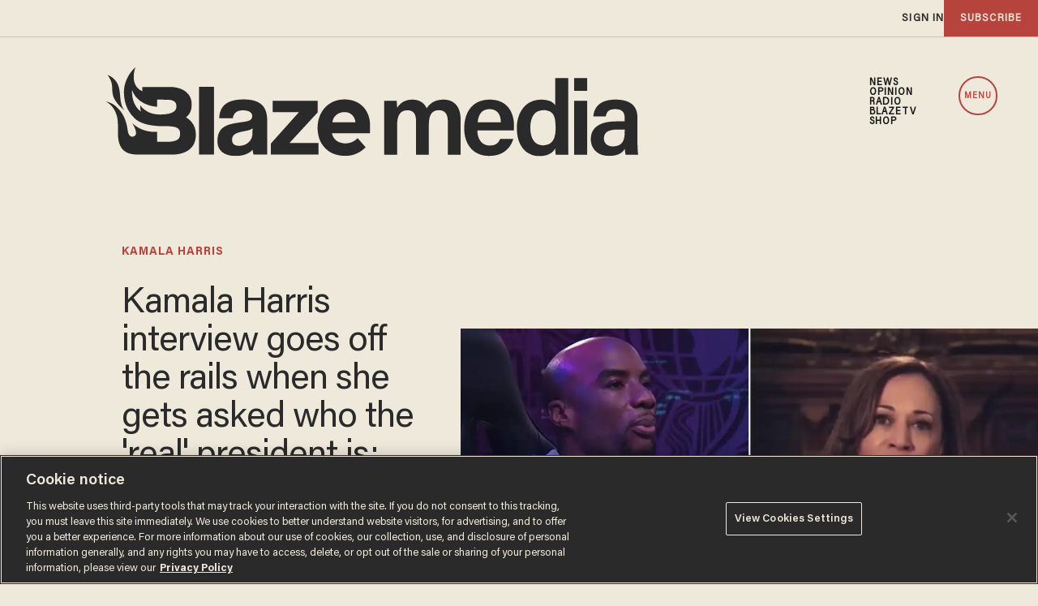

--- FILE ---
content_type: text/html; charset=utf-8
request_url: https://www.google.com/recaptcha/api2/anchor?ar=1&k=6Lf8zqgoAAAAAFUUkcOQ6F63JUDRJdiz_4BCIDPj&co=aHR0cHM6Ly9saW5rLnRoZWJsYXplLmNvbTo0NDM.&hl=en&v=PoyoqOPhxBO7pBk68S4YbpHZ&size=invisible&anchor-ms=20000&execute-ms=30000&cb=4ih2jsobara3
body_size: 49903
content:
<!DOCTYPE HTML><html dir="ltr" lang="en"><head><meta http-equiv="Content-Type" content="text/html; charset=UTF-8">
<meta http-equiv="X-UA-Compatible" content="IE=edge">
<title>reCAPTCHA</title>
<style type="text/css">
/* cyrillic-ext */
@font-face {
  font-family: 'Roboto';
  font-style: normal;
  font-weight: 400;
  font-stretch: 100%;
  src: url(//fonts.gstatic.com/s/roboto/v48/KFO7CnqEu92Fr1ME7kSn66aGLdTylUAMa3GUBHMdazTgWw.woff2) format('woff2');
  unicode-range: U+0460-052F, U+1C80-1C8A, U+20B4, U+2DE0-2DFF, U+A640-A69F, U+FE2E-FE2F;
}
/* cyrillic */
@font-face {
  font-family: 'Roboto';
  font-style: normal;
  font-weight: 400;
  font-stretch: 100%;
  src: url(//fonts.gstatic.com/s/roboto/v48/KFO7CnqEu92Fr1ME7kSn66aGLdTylUAMa3iUBHMdazTgWw.woff2) format('woff2');
  unicode-range: U+0301, U+0400-045F, U+0490-0491, U+04B0-04B1, U+2116;
}
/* greek-ext */
@font-face {
  font-family: 'Roboto';
  font-style: normal;
  font-weight: 400;
  font-stretch: 100%;
  src: url(//fonts.gstatic.com/s/roboto/v48/KFO7CnqEu92Fr1ME7kSn66aGLdTylUAMa3CUBHMdazTgWw.woff2) format('woff2');
  unicode-range: U+1F00-1FFF;
}
/* greek */
@font-face {
  font-family: 'Roboto';
  font-style: normal;
  font-weight: 400;
  font-stretch: 100%;
  src: url(//fonts.gstatic.com/s/roboto/v48/KFO7CnqEu92Fr1ME7kSn66aGLdTylUAMa3-UBHMdazTgWw.woff2) format('woff2');
  unicode-range: U+0370-0377, U+037A-037F, U+0384-038A, U+038C, U+038E-03A1, U+03A3-03FF;
}
/* math */
@font-face {
  font-family: 'Roboto';
  font-style: normal;
  font-weight: 400;
  font-stretch: 100%;
  src: url(//fonts.gstatic.com/s/roboto/v48/KFO7CnqEu92Fr1ME7kSn66aGLdTylUAMawCUBHMdazTgWw.woff2) format('woff2');
  unicode-range: U+0302-0303, U+0305, U+0307-0308, U+0310, U+0312, U+0315, U+031A, U+0326-0327, U+032C, U+032F-0330, U+0332-0333, U+0338, U+033A, U+0346, U+034D, U+0391-03A1, U+03A3-03A9, U+03B1-03C9, U+03D1, U+03D5-03D6, U+03F0-03F1, U+03F4-03F5, U+2016-2017, U+2034-2038, U+203C, U+2040, U+2043, U+2047, U+2050, U+2057, U+205F, U+2070-2071, U+2074-208E, U+2090-209C, U+20D0-20DC, U+20E1, U+20E5-20EF, U+2100-2112, U+2114-2115, U+2117-2121, U+2123-214F, U+2190, U+2192, U+2194-21AE, U+21B0-21E5, U+21F1-21F2, U+21F4-2211, U+2213-2214, U+2216-22FF, U+2308-230B, U+2310, U+2319, U+231C-2321, U+2336-237A, U+237C, U+2395, U+239B-23B7, U+23D0, U+23DC-23E1, U+2474-2475, U+25AF, U+25B3, U+25B7, U+25BD, U+25C1, U+25CA, U+25CC, U+25FB, U+266D-266F, U+27C0-27FF, U+2900-2AFF, U+2B0E-2B11, U+2B30-2B4C, U+2BFE, U+3030, U+FF5B, U+FF5D, U+1D400-1D7FF, U+1EE00-1EEFF;
}
/* symbols */
@font-face {
  font-family: 'Roboto';
  font-style: normal;
  font-weight: 400;
  font-stretch: 100%;
  src: url(//fonts.gstatic.com/s/roboto/v48/KFO7CnqEu92Fr1ME7kSn66aGLdTylUAMaxKUBHMdazTgWw.woff2) format('woff2');
  unicode-range: U+0001-000C, U+000E-001F, U+007F-009F, U+20DD-20E0, U+20E2-20E4, U+2150-218F, U+2190, U+2192, U+2194-2199, U+21AF, U+21E6-21F0, U+21F3, U+2218-2219, U+2299, U+22C4-22C6, U+2300-243F, U+2440-244A, U+2460-24FF, U+25A0-27BF, U+2800-28FF, U+2921-2922, U+2981, U+29BF, U+29EB, U+2B00-2BFF, U+4DC0-4DFF, U+FFF9-FFFB, U+10140-1018E, U+10190-1019C, U+101A0, U+101D0-101FD, U+102E0-102FB, U+10E60-10E7E, U+1D2C0-1D2D3, U+1D2E0-1D37F, U+1F000-1F0FF, U+1F100-1F1AD, U+1F1E6-1F1FF, U+1F30D-1F30F, U+1F315, U+1F31C, U+1F31E, U+1F320-1F32C, U+1F336, U+1F378, U+1F37D, U+1F382, U+1F393-1F39F, U+1F3A7-1F3A8, U+1F3AC-1F3AF, U+1F3C2, U+1F3C4-1F3C6, U+1F3CA-1F3CE, U+1F3D4-1F3E0, U+1F3ED, U+1F3F1-1F3F3, U+1F3F5-1F3F7, U+1F408, U+1F415, U+1F41F, U+1F426, U+1F43F, U+1F441-1F442, U+1F444, U+1F446-1F449, U+1F44C-1F44E, U+1F453, U+1F46A, U+1F47D, U+1F4A3, U+1F4B0, U+1F4B3, U+1F4B9, U+1F4BB, U+1F4BF, U+1F4C8-1F4CB, U+1F4D6, U+1F4DA, U+1F4DF, U+1F4E3-1F4E6, U+1F4EA-1F4ED, U+1F4F7, U+1F4F9-1F4FB, U+1F4FD-1F4FE, U+1F503, U+1F507-1F50B, U+1F50D, U+1F512-1F513, U+1F53E-1F54A, U+1F54F-1F5FA, U+1F610, U+1F650-1F67F, U+1F687, U+1F68D, U+1F691, U+1F694, U+1F698, U+1F6AD, U+1F6B2, U+1F6B9-1F6BA, U+1F6BC, U+1F6C6-1F6CF, U+1F6D3-1F6D7, U+1F6E0-1F6EA, U+1F6F0-1F6F3, U+1F6F7-1F6FC, U+1F700-1F7FF, U+1F800-1F80B, U+1F810-1F847, U+1F850-1F859, U+1F860-1F887, U+1F890-1F8AD, U+1F8B0-1F8BB, U+1F8C0-1F8C1, U+1F900-1F90B, U+1F93B, U+1F946, U+1F984, U+1F996, U+1F9E9, U+1FA00-1FA6F, U+1FA70-1FA7C, U+1FA80-1FA89, U+1FA8F-1FAC6, U+1FACE-1FADC, U+1FADF-1FAE9, U+1FAF0-1FAF8, U+1FB00-1FBFF;
}
/* vietnamese */
@font-face {
  font-family: 'Roboto';
  font-style: normal;
  font-weight: 400;
  font-stretch: 100%;
  src: url(//fonts.gstatic.com/s/roboto/v48/KFO7CnqEu92Fr1ME7kSn66aGLdTylUAMa3OUBHMdazTgWw.woff2) format('woff2');
  unicode-range: U+0102-0103, U+0110-0111, U+0128-0129, U+0168-0169, U+01A0-01A1, U+01AF-01B0, U+0300-0301, U+0303-0304, U+0308-0309, U+0323, U+0329, U+1EA0-1EF9, U+20AB;
}
/* latin-ext */
@font-face {
  font-family: 'Roboto';
  font-style: normal;
  font-weight: 400;
  font-stretch: 100%;
  src: url(//fonts.gstatic.com/s/roboto/v48/KFO7CnqEu92Fr1ME7kSn66aGLdTylUAMa3KUBHMdazTgWw.woff2) format('woff2');
  unicode-range: U+0100-02BA, U+02BD-02C5, U+02C7-02CC, U+02CE-02D7, U+02DD-02FF, U+0304, U+0308, U+0329, U+1D00-1DBF, U+1E00-1E9F, U+1EF2-1EFF, U+2020, U+20A0-20AB, U+20AD-20C0, U+2113, U+2C60-2C7F, U+A720-A7FF;
}
/* latin */
@font-face {
  font-family: 'Roboto';
  font-style: normal;
  font-weight: 400;
  font-stretch: 100%;
  src: url(//fonts.gstatic.com/s/roboto/v48/KFO7CnqEu92Fr1ME7kSn66aGLdTylUAMa3yUBHMdazQ.woff2) format('woff2');
  unicode-range: U+0000-00FF, U+0131, U+0152-0153, U+02BB-02BC, U+02C6, U+02DA, U+02DC, U+0304, U+0308, U+0329, U+2000-206F, U+20AC, U+2122, U+2191, U+2193, U+2212, U+2215, U+FEFF, U+FFFD;
}
/* cyrillic-ext */
@font-face {
  font-family: 'Roboto';
  font-style: normal;
  font-weight: 500;
  font-stretch: 100%;
  src: url(//fonts.gstatic.com/s/roboto/v48/KFO7CnqEu92Fr1ME7kSn66aGLdTylUAMa3GUBHMdazTgWw.woff2) format('woff2');
  unicode-range: U+0460-052F, U+1C80-1C8A, U+20B4, U+2DE0-2DFF, U+A640-A69F, U+FE2E-FE2F;
}
/* cyrillic */
@font-face {
  font-family: 'Roboto';
  font-style: normal;
  font-weight: 500;
  font-stretch: 100%;
  src: url(//fonts.gstatic.com/s/roboto/v48/KFO7CnqEu92Fr1ME7kSn66aGLdTylUAMa3iUBHMdazTgWw.woff2) format('woff2');
  unicode-range: U+0301, U+0400-045F, U+0490-0491, U+04B0-04B1, U+2116;
}
/* greek-ext */
@font-face {
  font-family: 'Roboto';
  font-style: normal;
  font-weight: 500;
  font-stretch: 100%;
  src: url(//fonts.gstatic.com/s/roboto/v48/KFO7CnqEu92Fr1ME7kSn66aGLdTylUAMa3CUBHMdazTgWw.woff2) format('woff2');
  unicode-range: U+1F00-1FFF;
}
/* greek */
@font-face {
  font-family: 'Roboto';
  font-style: normal;
  font-weight: 500;
  font-stretch: 100%;
  src: url(//fonts.gstatic.com/s/roboto/v48/KFO7CnqEu92Fr1ME7kSn66aGLdTylUAMa3-UBHMdazTgWw.woff2) format('woff2');
  unicode-range: U+0370-0377, U+037A-037F, U+0384-038A, U+038C, U+038E-03A1, U+03A3-03FF;
}
/* math */
@font-face {
  font-family: 'Roboto';
  font-style: normal;
  font-weight: 500;
  font-stretch: 100%;
  src: url(//fonts.gstatic.com/s/roboto/v48/KFO7CnqEu92Fr1ME7kSn66aGLdTylUAMawCUBHMdazTgWw.woff2) format('woff2');
  unicode-range: U+0302-0303, U+0305, U+0307-0308, U+0310, U+0312, U+0315, U+031A, U+0326-0327, U+032C, U+032F-0330, U+0332-0333, U+0338, U+033A, U+0346, U+034D, U+0391-03A1, U+03A3-03A9, U+03B1-03C9, U+03D1, U+03D5-03D6, U+03F0-03F1, U+03F4-03F5, U+2016-2017, U+2034-2038, U+203C, U+2040, U+2043, U+2047, U+2050, U+2057, U+205F, U+2070-2071, U+2074-208E, U+2090-209C, U+20D0-20DC, U+20E1, U+20E5-20EF, U+2100-2112, U+2114-2115, U+2117-2121, U+2123-214F, U+2190, U+2192, U+2194-21AE, U+21B0-21E5, U+21F1-21F2, U+21F4-2211, U+2213-2214, U+2216-22FF, U+2308-230B, U+2310, U+2319, U+231C-2321, U+2336-237A, U+237C, U+2395, U+239B-23B7, U+23D0, U+23DC-23E1, U+2474-2475, U+25AF, U+25B3, U+25B7, U+25BD, U+25C1, U+25CA, U+25CC, U+25FB, U+266D-266F, U+27C0-27FF, U+2900-2AFF, U+2B0E-2B11, U+2B30-2B4C, U+2BFE, U+3030, U+FF5B, U+FF5D, U+1D400-1D7FF, U+1EE00-1EEFF;
}
/* symbols */
@font-face {
  font-family: 'Roboto';
  font-style: normal;
  font-weight: 500;
  font-stretch: 100%;
  src: url(//fonts.gstatic.com/s/roboto/v48/KFO7CnqEu92Fr1ME7kSn66aGLdTylUAMaxKUBHMdazTgWw.woff2) format('woff2');
  unicode-range: U+0001-000C, U+000E-001F, U+007F-009F, U+20DD-20E0, U+20E2-20E4, U+2150-218F, U+2190, U+2192, U+2194-2199, U+21AF, U+21E6-21F0, U+21F3, U+2218-2219, U+2299, U+22C4-22C6, U+2300-243F, U+2440-244A, U+2460-24FF, U+25A0-27BF, U+2800-28FF, U+2921-2922, U+2981, U+29BF, U+29EB, U+2B00-2BFF, U+4DC0-4DFF, U+FFF9-FFFB, U+10140-1018E, U+10190-1019C, U+101A0, U+101D0-101FD, U+102E0-102FB, U+10E60-10E7E, U+1D2C0-1D2D3, U+1D2E0-1D37F, U+1F000-1F0FF, U+1F100-1F1AD, U+1F1E6-1F1FF, U+1F30D-1F30F, U+1F315, U+1F31C, U+1F31E, U+1F320-1F32C, U+1F336, U+1F378, U+1F37D, U+1F382, U+1F393-1F39F, U+1F3A7-1F3A8, U+1F3AC-1F3AF, U+1F3C2, U+1F3C4-1F3C6, U+1F3CA-1F3CE, U+1F3D4-1F3E0, U+1F3ED, U+1F3F1-1F3F3, U+1F3F5-1F3F7, U+1F408, U+1F415, U+1F41F, U+1F426, U+1F43F, U+1F441-1F442, U+1F444, U+1F446-1F449, U+1F44C-1F44E, U+1F453, U+1F46A, U+1F47D, U+1F4A3, U+1F4B0, U+1F4B3, U+1F4B9, U+1F4BB, U+1F4BF, U+1F4C8-1F4CB, U+1F4D6, U+1F4DA, U+1F4DF, U+1F4E3-1F4E6, U+1F4EA-1F4ED, U+1F4F7, U+1F4F9-1F4FB, U+1F4FD-1F4FE, U+1F503, U+1F507-1F50B, U+1F50D, U+1F512-1F513, U+1F53E-1F54A, U+1F54F-1F5FA, U+1F610, U+1F650-1F67F, U+1F687, U+1F68D, U+1F691, U+1F694, U+1F698, U+1F6AD, U+1F6B2, U+1F6B9-1F6BA, U+1F6BC, U+1F6C6-1F6CF, U+1F6D3-1F6D7, U+1F6E0-1F6EA, U+1F6F0-1F6F3, U+1F6F7-1F6FC, U+1F700-1F7FF, U+1F800-1F80B, U+1F810-1F847, U+1F850-1F859, U+1F860-1F887, U+1F890-1F8AD, U+1F8B0-1F8BB, U+1F8C0-1F8C1, U+1F900-1F90B, U+1F93B, U+1F946, U+1F984, U+1F996, U+1F9E9, U+1FA00-1FA6F, U+1FA70-1FA7C, U+1FA80-1FA89, U+1FA8F-1FAC6, U+1FACE-1FADC, U+1FADF-1FAE9, U+1FAF0-1FAF8, U+1FB00-1FBFF;
}
/* vietnamese */
@font-face {
  font-family: 'Roboto';
  font-style: normal;
  font-weight: 500;
  font-stretch: 100%;
  src: url(//fonts.gstatic.com/s/roboto/v48/KFO7CnqEu92Fr1ME7kSn66aGLdTylUAMa3OUBHMdazTgWw.woff2) format('woff2');
  unicode-range: U+0102-0103, U+0110-0111, U+0128-0129, U+0168-0169, U+01A0-01A1, U+01AF-01B0, U+0300-0301, U+0303-0304, U+0308-0309, U+0323, U+0329, U+1EA0-1EF9, U+20AB;
}
/* latin-ext */
@font-face {
  font-family: 'Roboto';
  font-style: normal;
  font-weight: 500;
  font-stretch: 100%;
  src: url(//fonts.gstatic.com/s/roboto/v48/KFO7CnqEu92Fr1ME7kSn66aGLdTylUAMa3KUBHMdazTgWw.woff2) format('woff2');
  unicode-range: U+0100-02BA, U+02BD-02C5, U+02C7-02CC, U+02CE-02D7, U+02DD-02FF, U+0304, U+0308, U+0329, U+1D00-1DBF, U+1E00-1E9F, U+1EF2-1EFF, U+2020, U+20A0-20AB, U+20AD-20C0, U+2113, U+2C60-2C7F, U+A720-A7FF;
}
/* latin */
@font-face {
  font-family: 'Roboto';
  font-style: normal;
  font-weight: 500;
  font-stretch: 100%;
  src: url(//fonts.gstatic.com/s/roboto/v48/KFO7CnqEu92Fr1ME7kSn66aGLdTylUAMa3yUBHMdazQ.woff2) format('woff2');
  unicode-range: U+0000-00FF, U+0131, U+0152-0153, U+02BB-02BC, U+02C6, U+02DA, U+02DC, U+0304, U+0308, U+0329, U+2000-206F, U+20AC, U+2122, U+2191, U+2193, U+2212, U+2215, U+FEFF, U+FFFD;
}
/* cyrillic-ext */
@font-face {
  font-family: 'Roboto';
  font-style: normal;
  font-weight: 900;
  font-stretch: 100%;
  src: url(//fonts.gstatic.com/s/roboto/v48/KFO7CnqEu92Fr1ME7kSn66aGLdTylUAMa3GUBHMdazTgWw.woff2) format('woff2');
  unicode-range: U+0460-052F, U+1C80-1C8A, U+20B4, U+2DE0-2DFF, U+A640-A69F, U+FE2E-FE2F;
}
/* cyrillic */
@font-face {
  font-family: 'Roboto';
  font-style: normal;
  font-weight: 900;
  font-stretch: 100%;
  src: url(//fonts.gstatic.com/s/roboto/v48/KFO7CnqEu92Fr1ME7kSn66aGLdTylUAMa3iUBHMdazTgWw.woff2) format('woff2');
  unicode-range: U+0301, U+0400-045F, U+0490-0491, U+04B0-04B1, U+2116;
}
/* greek-ext */
@font-face {
  font-family: 'Roboto';
  font-style: normal;
  font-weight: 900;
  font-stretch: 100%;
  src: url(//fonts.gstatic.com/s/roboto/v48/KFO7CnqEu92Fr1ME7kSn66aGLdTylUAMa3CUBHMdazTgWw.woff2) format('woff2');
  unicode-range: U+1F00-1FFF;
}
/* greek */
@font-face {
  font-family: 'Roboto';
  font-style: normal;
  font-weight: 900;
  font-stretch: 100%;
  src: url(//fonts.gstatic.com/s/roboto/v48/KFO7CnqEu92Fr1ME7kSn66aGLdTylUAMa3-UBHMdazTgWw.woff2) format('woff2');
  unicode-range: U+0370-0377, U+037A-037F, U+0384-038A, U+038C, U+038E-03A1, U+03A3-03FF;
}
/* math */
@font-face {
  font-family: 'Roboto';
  font-style: normal;
  font-weight: 900;
  font-stretch: 100%;
  src: url(//fonts.gstatic.com/s/roboto/v48/KFO7CnqEu92Fr1ME7kSn66aGLdTylUAMawCUBHMdazTgWw.woff2) format('woff2');
  unicode-range: U+0302-0303, U+0305, U+0307-0308, U+0310, U+0312, U+0315, U+031A, U+0326-0327, U+032C, U+032F-0330, U+0332-0333, U+0338, U+033A, U+0346, U+034D, U+0391-03A1, U+03A3-03A9, U+03B1-03C9, U+03D1, U+03D5-03D6, U+03F0-03F1, U+03F4-03F5, U+2016-2017, U+2034-2038, U+203C, U+2040, U+2043, U+2047, U+2050, U+2057, U+205F, U+2070-2071, U+2074-208E, U+2090-209C, U+20D0-20DC, U+20E1, U+20E5-20EF, U+2100-2112, U+2114-2115, U+2117-2121, U+2123-214F, U+2190, U+2192, U+2194-21AE, U+21B0-21E5, U+21F1-21F2, U+21F4-2211, U+2213-2214, U+2216-22FF, U+2308-230B, U+2310, U+2319, U+231C-2321, U+2336-237A, U+237C, U+2395, U+239B-23B7, U+23D0, U+23DC-23E1, U+2474-2475, U+25AF, U+25B3, U+25B7, U+25BD, U+25C1, U+25CA, U+25CC, U+25FB, U+266D-266F, U+27C0-27FF, U+2900-2AFF, U+2B0E-2B11, U+2B30-2B4C, U+2BFE, U+3030, U+FF5B, U+FF5D, U+1D400-1D7FF, U+1EE00-1EEFF;
}
/* symbols */
@font-face {
  font-family: 'Roboto';
  font-style: normal;
  font-weight: 900;
  font-stretch: 100%;
  src: url(//fonts.gstatic.com/s/roboto/v48/KFO7CnqEu92Fr1ME7kSn66aGLdTylUAMaxKUBHMdazTgWw.woff2) format('woff2');
  unicode-range: U+0001-000C, U+000E-001F, U+007F-009F, U+20DD-20E0, U+20E2-20E4, U+2150-218F, U+2190, U+2192, U+2194-2199, U+21AF, U+21E6-21F0, U+21F3, U+2218-2219, U+2299, U+22C4-22C6, U+2300-243F, U+2440-244A, U+2460-24FF, U+25A0-27BF, U+2800-28FF, U+2921-2922, U+2981, U+29BF, U+29EB, U+2B00-2BFF, U+4DC0-4DFF, U+FFF9-FFFB, U+10140-1018E, U+10190-1019C, U+101A0, U+101D0-101FD, U+102E0-102FB, U+10E60-10E7E, U+1D2C0-1D2D3, U+1D2E0-1D37F, U+1F000-1F0FF, U+1F100-1F1AD, U+1F1E6-1F1FF, U+1F30D-1F30F, U+1F315, U+1F31C, U+1F31E, U+1F320-1F32C, U+1F336, U+1F378, U+1F37D, U+1F382, U+1F393-1F39F, U+1F3A7-1F3A8, U+1F3AC-1F3AF, U+1F3C2, U+1F3C4-1F3C6, U+1F3CA-1F3CE, U+1F3D4-1F3E0, U+1F3ED, U+1F3F1-1F3F3, U+1F3F5-1F3F7, U+1F408, U+1F415, U+1F41F, U+1F426, U+1F43F, U+1F441-1F442, U+1F444, U+1F446-1F449, U+1F44C-1F44E, U+1F453, U+1F46A, U+1F47D, U+1F4A3, U+1F4B0, U+1F4B3, U+1F4B9, U+1F4BB, U+1F4BF, U+1F4C8-1F4CB, U+1F4D6, U+1F4DA, U+1F4DF, U+1F4E3-1F4E6, U+1F4EA-1F4ED, U+1F4F7, U+1F4F9-1F4FB, U+1F4FD-1F4FE, U+1F503, U+1F507-1F50B, U+1F50D, U+1F512-1F513, U+1F53E-1F54A, U+1F54F-1F5FA, U+1F610, U+1F650-1F67F, U+1F687, U+1F68D, U+1F691, U+1F694, U+1F698, U+1F6AD, U+1F6B2, U+1F6B9-1F6BA, U+1F6BC, U+1F6C6-1F6CF, U+1F6D3-1F6D7, U+1F6E0-1F6EA, U+1F6F0-1F6F3, U+1F6F7-1F6FC, U+1F700-1F7FF, U+1F800-1F80B, U+1F810-1F847, U+1F850-1F859, U+1F860-1F887, U+1F890-1F8AD, U+1F8B0-1F8BB, U+1F8C0-1F8C1, U+1F900-1F90B, U+1F93B, U+1F946, U+1F984, U+1F996, U+1F9E9, U+1FA00-1FA6F, U+1FA70-1FA7C, U+1FA80-1FA89, U+1FA8F-1FAC6, U+1FACE-1FADC, U+1FADF-1FAE9, U+1FAF0-1FAF8, U+1FB00-1FBFF;
}
/* vietnamese */
@font-face {
  font-family: 'Roboto';
  font-style: normal;
  font-weight: 900;
  font-stretch: 100%;
  src: url(//fonts.gstatic.com/s/roboto/v48/KFO7CnqEu92Fr1ME7kSn66aGLdTylUAMa3OUBHMdazTgWw.woff2) format('woff2');
  unicode-range: U+0102-0103, U+0110-0111, U+0128-0129, U+0168-0169, U+01A0-01A1, U+01AF-01B0, U+0300-0301, U+0303-0304, U+0308-0309, U+0323, U+0329, U+1EA0-1EF9, U+20AB;
}
/* latin-ext */
@font-face {
  font-family: 'Roboto';
  font-style: normal;
  font-weight: 900;
  font-stretch: 100%;
  src: url(//fonts.gstatic.com/s/roboto/v48/KFO7CnqEu92Fr1ME7kSn66aGLdTylUAMa3KUBHMdazTgWw.woff2) format('woff2');
  unicode-range: U+0100-02BA, U+02BD-02C5, U+02C7-02CC, U+02CE-02D7, U+02DD-02FF, U+0304, U+0308, U+0329, U+1D00-1DBF, U+1E00-1E9F, U+1EF2-1EFF, U+2020, U+20A0-20AB, U+20AD-20C0, U+2113, U+2C60-2C7F, U+A720-A7FF;
}
/* latin */
@font-face {
  font-family: 'Roboto';
  font-style: normal;
  font-weight: 900;
  font-stretch: 100%;
  src: url(//fonts.gstatic.com/s/roboto/v48/KFO7CnqEu92Fr1ME7kSn66aGLdTylUAMa3yUBHMdazQ.woff2) format('woff2');
  unicode-range: U+0000-00FF, U+0131, U+0152-0153, U+02BB-02BC, U+02C6, U+02DA, U+02DC, U+0304, U+0308, U+0329, U+2000-206F, U+20AC, U+2122, U+2191, U+2193, U+2212, U+2215, U+FEFF, U+FFFD;
}

</style>
<link rel="stylesheet" type="text/css" href="https://www.gstatic.com/recaptcha/releases/PoyoqOPhxBO7pBk68S4YbpHZ/styles__ltr.css">
<script nonce="yfuzPxwCs-t-zIgjtrO11g" type="text/javascript">window['__recaptcha_api'] = 'https://www.google.com/recaptcha/api2/';</script>
<script type="text/javascript" src="https://www.gstatic.com/recaptcha/releases/PoyoqOPhxBO7pBk68S4YbpHZ/recaptcha__en.js" nonce="yfuzPxwCs-t-zIgjtrO11g">
      
    </script></head>
<body><div id="rc-anchor-alert" class="rc-anchor-alert"></div>
<input type="hidden" id="recaptcha-token" value="[base64]">
<script type="text/javascript" nonce="yfuzPxwCs-t-zIgjtrO11g">
      recaptcha.anchor.Main.init("[\x22ainput\x22,[\x22bgdata\x22,\x22\x22,\[base64]/[base64]/[base64]/KE4oMTI0LHYsdi5HKSxMWihsLHYpKTpOKDEyNCx2LGwpLFYpLHYpLFQpKSxGKDE3MSx2KX0scjc9ZnVuY3Rpb24obCl7cmV0dXJuIGx9LEM9ZnVuY3Rpb24obCxWLHYpe04odixsLFYpLFZbYWtdPTI3OTZ9LG49ZnVuY3Rpb24obCxWKXtWLlg9KChWLlg/[base64]/[base64]/[base64]/[base64]/[base64]/[base64]/[base64]/[base64]/[base64]/[base64]/[base64]\\u003d\x22,\[base64]\\u003d\x22,\x22QC1QJcKZw5nCojJDw7DDuMKFw5/CjmogXcOSfx09WB0Jw4Mvc1ZRcMKyw492LWhuX3PDhcKtw77CrcK4w6tHfQguwoLCqDrCliDDl8OLwqwBFsOlEU13w51QD8KNwpguIsOww40uwoPDo0zCksO9OcOCX8KRNsKSccK/bcOiwrwUHxLDg0rDvhgCwqt7wpI3A24kHMK/P8ORGcODTMO8ZsOrwoPCgV/CssKwwq0cb8OcKsKbwq0jNMKbfsOmwq3DuS0WwoEQbSnDg8KAWsOtDMOtwpVJw6HCp8OYPwZORsKYM8OLW8KeMgBaIMKFw6bCjTvDlMOswoRXD8KxNk4qZMOvwoLCgsOmdsOGw4URL8ONw5IMR0/[base64]/DoyR0YsORw7LCsMO+PMOZw4Rhw67DiRkKNXM0DcOaNVzCp8Oqw7c/J8OwwpoYFHYbw57DocOkwpzDscKYHsKMw7o3X8K7wojDnBjCn8KQDcKQw48tw7nDhgsPcRbCs8KxCEZUNcOQDANmAB7Dky3DtcORw6LDgRQcBwcpORXCusOdTsKJTio7wrIONMOJw79uFMOqJcOuwoZMOENlwojDlcO4Wj/[base64]/[base64]/[base64]/LMKDw6ZwOcOFbsOdw60JXXbDnBjDkF7Dv1LDo8OtVCLDtDwDw4nCsyrCo8OfLHFAw7XDpcOFw6Yfw4doJl9ZSz1QAMKfw51wwqsbwrDDkg5Sw4Isw5lCwoA1wqPChMKPPcO3IjZ2F8Knwrx6GMO/w4DDhMKsw5VGGsKRw6hQC1tuSsOWXHHCnsKFwoZTw7Zxw7DDh8ONI8KuYEHDl8OhwrwfGsK4Rn5tLsKlcjsmBGVqWsK7bnnCsB7CnTd0EU3CjngJwqlPwrgbw6LCh8KDwpfCjcKPTMK9Mk/Dm1/Dgi0vKsKdVcO8dR87w4TDngFGVsKTw4sjwpoSwq0dwpgaw5fCnsOeKsKFTcOmSUYDwrNAw6Eaw7TDrVIGHHnDkntneG5tw6ZoHh4uw4xQXh/DlsKhJRsmPU8qw6DCtQJUOMKOw4kSw4bClMKsHRRHw7DDjiVdw7Q5FHrCsU5mDsO4wos0w57DosKRCMOOAH7Dr1Vzw6rCusKdaQJ4w5/[base64]/[base64]/OTLDizvDsV1vw4rDgyUtwoQtw6DDrW/[base64]/Di8OGIMK0w4ErHjvCtRXCo8OQwr3Cu8KPw77CkkHCr8OCw53DoMOOwq3CkMOfHsKNdhQmMiXCrMOdw4DDqB9NVDJwM8OqGDAHwpvDsjrDosO8wojCt8Onw6XDkEfDiAYXw43Cjh7Cl3MAw6/CnsKic8KQw7TDu8ODw60zwrNWw7/Clnsgw60Yw6trYMKpwprDkcOgKsKSwrHCiwvClcO+wpLCmsKTVm3Ci8Olw6EDwol8wqF6w4MBw5TCsmfCs8Kewp/Do8Kdw7nCh8Kcw6Zhw77DqCzDmGg6wpTDqzbCicOHBQAfSwrDvFvCiUMLIVltw4XChsKhwojDmMKsHsOJIhAKw5Qkw4Vsw7rCrsObw5VRSsOfaXZmEMOhw7Vsw6glJFhGw7kFC8O3w5omw6PCmsKWw4ZowrXDqMOROcKRBsK8bcKew7/DscO3wpU7UjINQ0IBTsKsw4HDoMKNwrvCpcOww7BxwrcVP3cAfRTCvgxRw74GEMOGwrTCgXXDocKZWR/CisO0w6vCl8KJPMOow6vDtcKxw7TCvE/Cgkc3wo/Dj8OVwro8wr8pw7XCssKPw4M6TsO4C8O1QsK4w5TDpHw3HkECw6LCkzQ3wpTCl8OWw4BpNcO1w5N2w77CpMK3w4dTwqA5LRFcKcKSw4RCwqRWf1nDlcKkfjIWw44+BmbClcOvw5JqYsKjwrPDh0k6wpJqw5nCsXTDvkdNw4/[base64]/[base64]/w6fDuF/[base64]/[base64]/cRzCksO9bsORACgCVcOGZCVENcOdw4QtwoLDqDrDl0DDvyxLEVAWL8Ktwr3DtcK2TE7DvMOoGcOlDMOxwo7DsjoMQwpwwp/CnMOfwqUGw4zDtEzDolPDnAJBw6rClDzChSDCs288w6csAWZYwq3DpDXCgsOjw4DCoRjDicOOUsOaHcKlw5U/c3odw4liwrJtUxTCp1LCq0zCjW3DtDDDvcKQCMOIwoggwpzCih3DjcKwwqhjwpfDnMO5JkdgVMOpMMKewpktwrIzw7Y8K2HDgx/DjMOyX1/[base64]/QMO5wrFEw7lpwoPDjTjDqG1qPxl6w7fCrsOTOAkEw5XDvMKxw6zCucOZBxDDqsKbRGfCvCvDunrDj8O6w6nCni1ywpgReT9yOcK1D2XClFoMG0DCnMKTwpHDusOme2jDnsOewpczfMKaw5DDg8OIw5/CuMKpTMO0wr1uw40ywrHCmMKKwpHDvMKLwo/Ck8KMwovCs25MIx7Ch8O1fMKNJxRhwqpgw6LCv8Kfw6TClG/ClMKOw57DvFoIdkYHeQ/[base64]/wrjDsDJEwqZmEVrDsALCt8KcBFNXw6MPDsKJwowyCsKlw69PAk/DpRfDuUUiw6rDrsKqw4R/w597KljDtMO3w4zCri82wo3CgQTCgcOgOFlqw553cMOFw6x2VsOhZ8KzesKuwrfCucKCw60NPsKXw6orETjCmiMQIkTDvh1AXMKBHMO3HS4uw7ZKworDssOEeMO3w5TDtsONWcOvQcODWMKhwpXDq2DDuj1ZRxE7wqzCicKpCcO/w5HChcKwAVAAa1JIOMOdfFfDgcOrIWHCnjdzfcKZwpDDiMOxw78ed8KiHcKXwoQew6ofaiTCvsOIw63Cs8KyNRYLw7Akw7jClMKYKMKKCsOpc8KvYsKbaVoAwro/[base64]/Crh41K8KDMMK+w4J4Y8Oqw7jCuMOowr4peSrCnsKJw4rDv8KcdcKBDy5OMWcgwoULw5cIw7xawpTCoR/CvsKzw5UvwqRQNcOUKS3Cjix0wpLCv8Ogwo/CrT7CgWMyW8KbUcKELMKyUcKzARHCjigDIj4zeGTCjCRTwovCjMOMesKhwrAoQcOADsKJPcKTFHhUQyZvMS/DtGwowq1uw6rDpUR4X8Kow5nDncOhBsKrw7RlC00VGcOQwovDnjbDoTDClsOGI1RpwoY7wphlWcOjenTCosKBw7LDmwXCgFtcw6fCj1vCjwbCgBkLwpPDlcO7wqsow5QTasKEGTnDqMObBMO/wojDuhcCw5/[base64]/RMKkwolaRsKAw71Vwq3DocOjwrfDrCXCjwc4acO6w6I+f07CkcKTKMKBXsOMZWw4B2rCnsO4eT8dYsOzbsOsw6lvL17DuWM1IGRrw4F/[base64]/w4vDsShMw7JfSgTCrzlcw4JBNVnDtcKpwqfCusK7w5bDjiV7w4vCh8KQPsO2w5l7w7oRKsOgw55TF8O0wrHDtwHDjsKxw5HCkFIsAMK0wqEKHSbDmcOXLkbDmcKXNEJxfQbDqEjCrmhVw7QjWcODSsONw5/CvMKrJ2XDtsOdwqvDpMKXw4B8w51fdMKxw4/ClMK1w77DtHLDpsKdKwpYT1PDuMK+wowmHmczwonDqxh+acKkwrBMUMKFanHCkwnCg03DmkU2CCvDosOpwqV1M8OlMi/CocK+MUVQworDocKwwqzDh3nDjnVVw6M3V8KkNsOuYSM2wqvDtgDDrsO3A07DiV1FwpLDlsKAw5FVPcOmLQXCnMK0ejPClWFWBMK8BMKWwrLDhcKzOsKZdMOlNn0wwpbCkcKSwrvDkcKLIGLDgsOcw4luCcOEw6DDtMKCwp5VMiHCl8KTSCgRTU/DusOnw5DCrsKYBFAgUMOAGcOXwrsvwpo5UGXDq8KpwpUAwozCvUvDn0/DksKNRMKXSz0vW8KDwo94wrLDmBHDlMOxdsO8WRPDh8KxfsK0w40QXDE9UkVxdsOgWWXDtMOrNMOowqTDmsK3C8OGw5Zrwo7CpsKtwpA8w5oFAcOsNgpVw7RqHMOpw6YTwqMfwq/DisKjwpfCilDCqsKJY8KjHytQXkQvZMOMSMOGw5Edw6zDi8KXwpjCmcK1w43Cl1d8WlEWHSoCWztgw5bCqcK5E8OPfy/CokPDpsOnwq7DojbDvcKpwpNZLhjDmilJwotCDMOpw6MKwptFKGrDmMOtAsO9woJefCk9w4/[base64]/CrcKVw47Dm8KFFMKMw5rCs8O5VAAFYsOuwofDoR4vw7XDgx7DncKFKnbDk391WVkaw43CmFXCrsKdw4PDnEZqw5I8w7d4w7Qeek/CkxDDjcKRw6nDjcKDeMKqTEpuQzbDpMKRQhzDrU9VwpzCrXFCw7QwF0NVTSVNwo3Cv8KEOzgLwrjCiVtqw6Ebw5rCqMO1ZzDDv8KdwprDnW7DjEZDwpbCrsOAL8OHwoTCu8Osw7xkwp1eBcOPKsK6HcOAw5jCusKpw5TDl1DClDvDs8KlcMKlwq3CsMKjVMK/[base64]/Cunk/w6HCgjjDsiRlwpXCgwUOw6V3aGATw4sSw6tMM0LDmxnCocKVw6LCoTrCs8KvNMKvImlzDsKhJcOdwp7DjXHCi8O1BsKObgzCmcKbwpPDjMKSKxLCgMOCV8KWwptswrfDscOewrHCgcKbaQ7CmATClcKsw5ZGwrbCksKzY29ULi5Rwq/CnhEcExLDm0BLwr7CssK2w6kAVsOIwp5Hw4kBwpocFh7CsMKqw61We8Kpw5BxeMOCw6F4wozCjH9/O8KZw7rCu8Obw6cFwrfDpRnCjUkAL00iZGzCu8K9w5JhAVhCw7HCjcKrw5LDsD7Dm8KgBzA3wq7DmTw3HsKiwpvDg8OpTcO8P8Ovwo7Dk3t/MyrDqTbCscKOw6TDk2PCusO3DAPClsKOw6wsfF3Cs3HCtBrDkHfDvCcuw7HDglRAbTw+ecKwUT8+WCTCiMKPQWcDbcOCFcK5woQtw69FCcObOWgewrfDrsK0MSPCqMOII8KowrEOw6IfIyt/[base64]/DgWrCg8KSQMK8HsOSQsK9wqnCrArDs3PCgsKDw6J/w7pRFsKfwprCjy/[base64]/Dh2Nrwq3DgGYiQcOLRH02LcOoecKsNDzCrcKIEMOGw4vDk8KdIRtOwqpKZi5xw6cEwr7CiMOWwoPDgy7DrsKvw7hVT8KCVkvCncOSTXl4wqDCmlbCvMKHJsKDXWtxNyXCpsOrw4/ChFvDpjrCisOZwqohdcOOwrjDp2bCmAMOwoVIUsK1w7zCv8K1w5TCpcO6QyPDvMOONRnCpRtwJcK4w6MFKEVEDj8+w5pkw60YZlwiwrDDpsOfQHDDsQQaScKLSFjDuMKJUsOVwpkxNmrDq8K/U0vCoMKoJ3t6X8OkMMKFFsKYw5PCpsODw7d3fcOsJ8Osw4hHG0HDj8KkXwzCrWxqwpBtw6ZmEWvCpBl/wp4uNBPCrRfCrsODwrQqw7V9AcKaK8KXVMOdR8Ocw47CtcO6w5rCuXo0w5onGGttUFgEAsONccKtN8OKXsOvVlkYw7xBw4LCscOaTMK+d8OrwqZUO8OLwqomw47DjsOMwqcQw4lLwq/Djz0aQzHDr8Ofe8K6wpXDmcKMPsKefsKWH2TDj8Oow7PCghcnwpXDtcKZaMKZw7kfW8O8w53DoHkHMl8Jwo0mTH/[base64]/DnsK5wr5mMVE7d8Kkw4FBwoAwawpQPMOww7YKR30uYzDCoTXDlAonwo7CnUjDicOEC0NkTcKawqXDpyHCm0ACKx7DqcOGwpYJwrF2ZcK2w4bDjsK+w7HDvMOWwqzDusKGDsOPw4jCgjvCocOUwrsNcsO1PFdxw7/CscOJw6TDmRvDvkANw7DCpVMzw4Bow5zCgcOYCQfCssOVw7xvw4TCtXtXAEnCjDfCqsK0w4vCuMOmDcK8wqN+AsOzw6zCk8KtdD7DoGjCmTx5wq7DmwDCmsKgFzhAAWvDi8OAFsKwZlvCrwzCg8KywpYbw6HDsFDDlmYuw7bCu1/DoxTCn8OCDcKiw4rCjAQeKkXDrFEzO8OSfsOmXXQoI0PCoVQBfwXCixcdwqdrwqvCocKpYsOdwqjCrcOlwrjChGZYL8KgaEPCiT4uw6jCs8K4dmUaZcKFwqEiw64wEzzDr8KzTcKBUEbCh2zDtsKBwp1vDm85fHhAw716wo1Ywp7Do8KFw6/[base64]/CniRqOMKaTsObOMKJwpkXIFPCucK5EMKow5fDpsKFwq4sI1FDw4bCl8KyeMOvwoUfeFnDuzHCkMO/[base64]/CgcOHBMOga0bCjF/DpB3DpTtNWsKCwoZLw47Co8Kxw4XColXChk1pMCNQMWYAUcKsQAFxw5TDlsK4DDhFF8O3Mzh7wqXDs8KewqRrw5bCvnvDtj3Ck8K4F3vCjnYUE0B/DHoWw5khw7zCoCXCp8OBw7XCgF0Ow6TCik8Sw6rDlip8KwbCr0jDh8KPw4N2w7jCjMOvw5vDmsK1w6okWjIEfcKEEWJvw6DDh8OXaMKULMOJC8KGwrfCpC06DsOhcsKpwqxnw4PDhAnDpxPDocK/w4XCgTNFOMKJChxpfjHCs8KKw6QAw7HCj8KFGHvCk1MTFcOew51Ow4Qsw7I6wp7Dv8KEX0bDpMKjw6vCiW/ClsKBZcK4wrAqw57Dn3fCusK7FMKAYndBCcKQwq/Ds0loY8KUa8OHwoFRWsOTGiliEsO0A8KGw4fDjB4fbhojwqrDj8KfYXTClMKmw4XCrgTCkXLDohrClhtpw5rDrsKewoTDjw8tNkt3wq1yQMKnwqgKwpvDlRvDoivDg39pVRjCuMKDwo7DncOUSyLDtFDCmXfDgQjCl8KuYsKYEMO/wqZ0FsKfw4ZYKMKowogaQ8OSw6FsV099YUTCtcOeEgTCqTjDqWvDgTrDv1JNDMKqYxYxw7DDosKyw6Vxwqx1MsOYAm/[base64]/OMKOa37DrQlxLsKxYQQGw5TCs8OXX8KUQ3N+w55aM1zDk8OlWQTDpxRNwo/[base64]/KMKDw4EdwoU/wqvDt8Ozw5/ChCgOWUnClMK2w4cjw6AgHgLDkRzDsMOMPAXDpMK7wp7CrsKgw5XDkhALRWoTw5Npwp/Dl8K8wpM2FsOOwoXDrQ9pwpjCnlrDszDCicKlw5Q0wqUneDZPwqh1OcK8wpIxPF7CghfCgEBOw5UFwqc6DFbDmz/DpMKdwrJNAcOjw6zClcOJcDgDw6l8REc6wpI2A8KIw7Jewrt/wq4DYsKGNsKEw69kSi53V3HCvCAzNS3DqcODPsK1LMOhMcKwPVgawpsVWjXDoknDksOowrzDpsKbw61CPVDDqMOtJk7DoQ9HPEN7OMKEPMK4VcKZw6/Cgg7DsMOiw5vDsGAcBCdXw77DvsK+KMOTXMKdwociwpbCtMOWWMOgwpl6woLDngdBGjhRwpzDsgwbFMO6w7JIw4PDmsKlaxtkDMKWDzXCnkzDisOXKMKxZ0TCr8Oyw6PDrQHCnMOiY0Ymwq9XRBnCmiQQwrhieMKjwoh+VMOGXD/[base64]/[base64]/CpTrCicOqw79XwpMvCsKxwovDqsK0woLCjRw0wq/DhMOjOgA6wp/CkgNXZmxIw4XCjWovHk7CvX3Cn0vCqcOywq3Dh0PDqnnDnMK4D1cUwpnCpsKTwq3DusOaCMKTwoENSDnDtRQYwqbCvnsAVMKtTcKXEinCosO7YsOfA8KPwopkw6DDogPCisOSDMK4YMOlwrkXcMOmw7ZEwpLDqsOsSEcXXMKhw497dsKzVGXDj8K5wpB/YcO/w63CgBvCpCV4wqQMwod6asOCXMOOIU/DsUR5a8KMwqHDjcKDw4/Dm8KKw4XDrzHCqWrCrsK9wq7CuMK7wqzDgjPDvcKLC8Odd3vDjsKqwqLDssOJwq/Dn8OZwrcRUMKTwqgnVggtwqJ1wqMZKMKjwovDtB/DtMK6w5LCosKOGUAWwrQewrjCkcKAwqAyMsOkE0XDtMOqwrzCt8Ohw5bCgzzDgSTCisOBwojDiMOMwpwYwolCPMObw4I2w5EPVcOdw6MyWsK3wph3VMKuw7ZFw6puwpLCogjDvEnCpDDCj8K8McOFw7ULwoLDicOmVMOJIjtULsK/VE0qb8OqZcKYVMO6bsKBwpXDsjLDusK2w4PDmxzDtmEBKRfCrXYcw6tywrUywq3Ck1/DiRfCo8OKCcOuwpITwqjCq8K8woDDknxXM8KpZMK8wq3CncK7PEJNfGPDliwFwpPDujp3w7/CvhbCtVdUwoE6C0LCnsOFwpkvw6TDg0pmFMObPcKMAsKWaw1XM8KAdcOYw6xQWkLDqUDCm8OUZ30aCg1bw51BY8K5wqU+wp/[base64]/Dv8OhIsO5wpN8N1BlPCbCrMKVT27DtcO3M1VYwpnCnEdMwo/[base64]/Cg8Krw6w+w5Ylwq4QZMKuRhNUwr3DgsOqwprCh8OawqvDmHTCr1PDh8OMwplsw4XCkMKDYsKPwqpaUcOzw5TCvS04L8KEwoImw68NwrfDscK7woU/S8O8Y8Kawp7CigfCvlLCiHxmR3gpP3HCssKqMsOMAkxIPGPDsA1aVDsiw6I+TmHDqC5OHQfCtClJwrRYwr9UMcOgYMOSwrPDg8O2esK/w6kdDwoHQcKzwoXDt8OKwoR8w4cHw7jDscKzScOCwrgfD8KIwoYew73CiMO3w79hW8KwBcO/Y8Omw6ZTw5puw4xHw4zCqjZRw4vDv8Kbw5d1NcKQCAPCs8KWTQPCrkDCl8ONwrXDrCcNw4nChcKfbsOGfcO8wqYzQWFXw7bDhsO5wrpNbVXDrsOQwpHCvUA+w73DtcOfS1fDlMO7Cy/Cq8O1FSLDt3UYwqXDtg7DhWVKw484Z8KDBXB3wrzChMOQwpPCq8Kqw6bCtnhmIMKcwo7Cm8K2HXFQw5nDhWFLw6XDuEVNw5TDhMKeJD7Dg0nCqMKxJH9dw6PCn8OPw5wDwrnCksOSwqRaw5LCusKAM3cCQF9IMMKUw53DkUkKw6MnG1zDjMOLRMOyTcOiQ1s0wp/CiCAEwrrCkDLDsMK1w7A3fcOpwpNeZMK0QcOJw48Vw6LDrcKNVjXCpMKdw7/[base64]/GsK8wpHDpsKTw6bCt2nCvAgeEUFGVVfDvMOnT8OuIsKVAcKDwo06BThdUUnDmwHCqlxQwqnDsEVKacKnwr7Dj8KSwrxuw6ZowoPDp8KjwrrChsOvAMKSw5LDm8OlwrEFYxPCkcKyw7jCl8OdMFbDsMOWwpjDtsKiCCLDhiQAwodSOsKiwp/DuwBfwrgBesOOLHEkfypuwqTDuhsrIMOJasKFKWAmY2NINsKYw6nCjMK5L8KpJzQ1N3HCuBIvcy/Cj8KewoHCv3bDuVPDtcOIwpjDuyPDiTLCqMOUM8KSNsKfworCj8OUP8OAYMOEwobCv3LCjG/Cp3UOw5fCjcOoJydhwozDq0Uuw642w7J0wopyFkEUwqoJwpxzeAxzXRTDqGvDg8OUVjlowqQeWTTCvXQ+d8KlA8K0w6/CpjTCuMKDwqLCmcONUcOlR2TDgipiw7XDu0HDpsOpw5oZwpTCpcKEPwXCrw81wo3CsXpKfw/DgsK/[base64]/Cg2oSWcOFw50iVcKLwqIEw6bCs8O0Hg5bwoLCjU/CghXDknLCoAQvEsOcFcOUwp0Iw63DrjRSwoTCgMKOw6jCsAjChiJFIhjCtsOpw7gMLVwTBsODwrnCuWbDoB4GXj3DisObw6zCisO3H8O3w6HCtXRww7BIJVgtAWnDlsO7eMKDwqR4w7XCkQfDs1XDhWJuUcKoRnEiRnhdCMKZJsO8w6/[base64]/VMKYKMKREhjCtMKtbsOXTRdUwrLDvcK/wqPDjcKZw43DnMKkw4Rpw57CtMOIXMOJJ8O+w4oQwoA2woh7FWvDuMKUZsOuw5czw5NHwrcGBgpow5FCw45aB8OcPlhmwpzDtsOywqLDlcO/[base64]/Cvi/[base64]/w78/cSvCm8K3wq8lwq4ARsOlPcKNSSxzNMK7wppAw4gNw5XCgcOPHcORHnTDiMOSDsK/[base64]/CrcKAwobDuHphw7fCgMKNdAMDEsKOJyXDvSTCiCjCo8KfU8K0w5/CmcO9VnbCp8Kmw7YTHMKWw4rDt3/CtMKpEH3DtHPCtC/CqXTClcOuw7JXw6TCgAjCmX85wrEYw6B6AMKrX8Ogw5pcwqhuwrHCu07Dr05Iw5bDoQ/DiVrDiitZw4PDu8KTw5RieD7DlRHCpMOAw749w7jDvMKdwq7ChkbCr8KVwr/Dr8Oswq43CBrCoFzDiQcKMnPDp14Kw547wo/CokfCjFjCncK3wovCrQQlwo7CmcKSw4Q9fMOfwphiFnbDuG8hbcKTw51Pw5XCqsOmwoLDisOyJSTDo8KZwqbCpDfDlcK4NMKnw4zCicKewrHCgjw8C8KUQHJMw6B+wqxUwoMmwrBiw6vDmEQVCsO5wpxPw5ZAIGYNwp/DvQbDrcKnwqvCoj7DlcOQw5zDscOTRShDPnlJMlEjEcOYw5TDkcKxw5lCF3c/MsKPwp4uSlLDu1ZfPHDDmD5fH1cqwpvDj8K8ExVcwrRqwp9fwrjDkR/Dj8O/FlzDq8OFw7glwqoRwqELw43CuSBiPMK3ScKAwqNaw7c3J8OGTzYIfmTCngjDp8KLwpzDgyAGw4vCsn/[base64]/Dmyd3BB/DiMO3wrRzDMKbwrzDmGfDp8OfRBXCrkpKwpPCh8KTwp4KwpIwMMKZLEFfT8KPwqdTUsOJVcOmwrvCq8O2w63DmiFUAMKjRMKSeUTCi0hOwrsJwqRBZsOIwqfCnirDtWAkacKFFsO/wphNTDQ6AiksTMKawpnCiBfDv8KGwqjCryEuJis8Zxdiw7gKw5nDsnltwoHDmhbCq0DDqMOGAcKkF8KCwqZkRiHDh8KMc1jDg8O+wpbDnAjDn1gYwrbCkiMjwrDDmTfDm8Ogw41AwpLDq8Oew61Fwp0IwpNbw7A/MsK3D8OeZE7Dp8OkKFAPY8KBw481wqnDpTnCtzhcw7nCu8Kzwp5JBsKBCybDqcO/HcONWjPCpnrDkMKtfRg3GmXDl8O0RW/[base64]/wp3Dm8KDVAwpwq1iDsOgwrzCscKzdMKBHsKkw5dJw6FJwq3DlFzCp8K2H0Y+T3rDgUPCsW8GR3h7RF/[base64]/DvMKrw6/DlANGKFNAMcKmPXjDpcK0woFTI8KPekUkNcOGT8KEwq0ZAUQdDcOTZlDDgwfCvsKow6jCu8OffMOJwrYPw5HDusK4BgvDrsKsU8OvY2UOccKgVWfChzJDwqrDpwLDvETCmhvChTbDgEAwwrPDghXCicO/Nz1MCsOOwrMYw6F8w5nCkwERwqU8JMO+f2vCv8K2KcKuQHPCtWnDrT0IGRAREcKfacOMw5RDw4Z/[base64]/[base64]/[base64]/CnMKpw6QzXsK7wrrCosK5EcOTZcO7wqBAGiAawq7DiEbDpMOzccOAw4wvwrdfOMOef8ODwrUfw6oCcSPDnllIw7vCmCAhw5sOYXzCr8K2wpLCon/CnmFIUcOhSALChcOAwofCjcO/[base64]/Dm2AnwqFzwrkCNsKLw4nDriDCrFHCr8OdQ8KIw6DDnMKkFMORwoHCnMOnwpNswqJEC1/[base64]/RSfCpgbDrsO+IMKCCMOtwoXDjgPCkcO1aMKsw4zCm8OFKMOrwrsww7/[base64]/[base64]/[base64]/[base64]/CtUzCpcOJw67CnsKuwpTDo8OHw6EKwrZrdcOWwrtFdR7DmcOne8KOwp0Zw6XCmlvDkcO2w5DCoy/DtsKTVxY8w6fDgxESRwZSfCFncS4Ew6vDglUoCMOiWsOuJj8cfMKRw7zDmFEQd2zCvhRKWyUxIFXDmVLDkCXCmQLCvcKbBcOBT8K7CMKqPMO1RFsSMkRmeMKiHH8cw6vCs8OgYsKawoZRw7UlwoLCnMOrwoAWwrPDoXzCrMO3B8K/woRXLxYHHWrCvygiXhTDoirCkEsgwos+w6/CrwYQbMOZCMOVAsK+wprDtQlKLx7DkcOjwoMKwqUUwovCpsOBwoJ0SAsKFsKVJ8OUwr9Fwp1IwokWF8KJwqlJwqh0wrkwwrjDq8OBdMOJZiFQw5rCkcKWEcOKCzDCrcK/[base64]/[base64]/CosOMwpfCvsO/w4/CnsKqwp8Zw4TCiMKKSsOrYMKDCSvDj1/CqsKLWwnCu8OiwpTDocOPPko7F3ADw6lpwrtJw4Bnw5RSBGHCoULDsmDCv002X8O+Mj0FwqR2wobDiwTDtMOFwq5XEcKJZQ3CgB/CosK+CHfCoWbDrRMDScOLa2woX0rDjcOaw48nwpA9UcOow7/[base64]/[base64]/[base64]/[base64]/CmMKUw77CosOkBwbDkl1wLsKawo3CjDZAfjRSXUtyfsOSw5tbDw4lCVB7w7I+w40Wwoh3DcKPw6Q1EsKXwowrwofDi8OHGHA8EBzCugRAw7jCtMKQHmQKwrxpL8Oaw7nCrXDDmwAAwognA8O/BsKoIHLDojzDscK/wpHDjMKTXR4kQm9ew5MDw5clw6nDgcO2JlbCgsOYw7FtBRh7w7tjw53ClsOnwqVoGcOywpPDlT3DmSVGJ8OswpZ4CsKhPVbDnsOZw7Jjwp/DjcK4azjDtMO3wrQ8w5giw6LClgQqR8K5Tmg2axvCu8O3IUA7wrDDj8OZC8OWwoTChAw9O8KnScKhw7HCvFosZC/DlyVMZcK+DsKxw6QNGB/[base64]/[base64]/w4BKecKvw5YDGMKQH8KgNlvCs8OFex0Rw7zCrcOlIwcmPW/Cq8Oxw484LnYowokywobDsMO8fcO+w4Zow7vDgUfClMO1wqLDo8KiQcO9WsKgw5vDrsKnFcOmNcKgw7fDoBDCuj7CpW1VEBnDn8O0wp/DqxnCu8O8wp1aw6PCt00Dw5rDoFQGf8K5I2PDuVnCjhrDlDrCk8KSw7k9RcK4ZsO9C8KsPMOCwp7CocKVw5Z0w4xQw6hdfW7DrH3DnsKDQ8Odw5wLw7/Dhw7DjMOcCk48PcOWG8KxJ3DCjMOANzYvOsOjwrhyTkjDpHlVwoleU8KSJnoFw6rDvXbCkcOawrNtQMOXwprCnlUhw58WfsOJHFjCtFXDmkMlVhrDsMO8wqHDlDIgQHk2FcKQwromwrV9wqDDoDBxehjCiE7Cq8KWSTfCt8OPw7wSwotTwoA0w5pJRsOCN3UGSsK/wo/Dt3lBw6rCscOMw6J3ScKde8OSw4Q8w77ClwfCoMOxw4TCv8ODw4xLw6HDrMOiMhFLwozCmMK3w7FvWcOsdXobw6Z2MWLDjsOXwpVGecOVdSt/wqHCum9MZndcLMKIwr/Dh3drw48IIMKeDsO6wqvDg2/CkADCt8O4WMOFTjHCn8KWw6PCvm8iwo9Swq81JsKowoccShHCt2QJeBoRa8KrwrXDsidAFnwrwqTCjcKsD8ONwqbDjSfDjlvCjMOMwqQ4aw0Dw7N3HMKOMcO8w6DCtV4kfsOvwoVrMsK7wrbDrBLCti/ClWJZLsOKw5RpwqBBwq8idnfCq8KzUGl0PcKnflh1wogpHFTCtcKMwr5CYsOdw5opwp3DtsK3w4Isw77ChSfDj8OTwpM0w6rDssK0wpwGwpkKWcK2HcKaDSJzwpDDuMO/w5TCqVLDkDQhwo/[base64]/NcObD8KgERctMXXCvMOmCsKbw4B8wrjCnyEvw7lvw63CtsOGQ1JId21awr3DqibDp2PCqFPDicObBsKLw6/DoDDDs8K/RxLCi0Bww5dlQMKiwrDCg8OADMOawoPDvMKdGGfCrmzCk1fCmCXDsSA2w6dfYsK6VcO5wpdkJMOqwoPCgcKmwqsNLQ/CpcOqAGAaIcOPYcK+Tw/CujTCkMKMw60WF0vCnxA/wq04F8OhWGRqwqfCgcOqMMKPwpDCih1/J8KbQFE1S8K3dBLDq8K1T3bDucKlwqp/aMK3wr7Dp8OWYn8nXmTDn1MsPsKXQzXChMKKwpjCi8OKHMKxw4lrTcK1e8KzbEANKy/[base64]/Dm8OFQ8Olwrp2wpXDv8O3wpPDiMKMN3x3TEjDiF0lwqrDqzc+GsO7H8Kcw6jDl8Oiw6TDhsKewrovXsOvwr/Do8OMXMKjw5pYdcK/wrjCpMOwUcKZOlTClxHDosKxw5VmWFA3Z8K8w7fCl8K/[base64]/Ct8KcR8OOZcKtw4bDt1/[base64]/CiGZsCCXCrsKsw7tNfMK/wopEwrfDjzzDmSdTw4QHw6J4wq/DpTN7w6YSaMKAVil/[base64]/[base64]/[base64]/CkcKjaFbDqcK4wp3CqiDDucKlwpDDkRQWCj0ow4/CrMOeEmYQw45FKSQxBgTDmC0hwozCn8KuHUdnG2wIw6vCpA7CiC/[base64]/DisOtBzAlOG5jUkNaRyhHwpJ0wpLCji0yw48pw7cbwq4Iw4USw4Qjwow0w5PDnTPCmBoWw4XDqkZtLwABUFhnwpl/[base64]/CjcOlYcKMwqs5VsOfRcK4w6USw5UEZsKFwppTwpjCoQNyTH0fwqbDqXLDoMO1IHjCucK3woI0wpDCihLDggMPw5cJA8KNwr0QwpQeAFDCksKJw5UGwr3DlAnCrmloIn/CtcOWJRtxw5t7wowsMynDgAvDosKhw6MlwqrCn0Iiw7MjwoNbZ37CgsKHwoUZwoQSwoJPw7xJw55GwpgdcCMfwprCuynCrsKZwoTDgm09O8KCworDhcKME2oUHxDChcKdQgPCu8OoSMOswrTDukJ8I8Omw6V4XsK7w6p9csKdEcKqXXRAwp3Do8OnwqfCrWozw6B9wp/Ckn/DmMKAZkdNw6FfwqdiETDDt8OLKUrCrRsHwoN0w5wyY8ONcA49w4rDssKyEcKDw6ldw5dBUxAcWhrDq0AmKsOneBPDssONYsK7dQsKJ8O8MsKZw4/CmWrChsOswqgmwpVNLhUCw7bCpjBoG8O/wqNkworCtcOGUm4bwpfCrzk8wpXDkyBYGUXCqXvDtMOEcmVzw7vDnMOJw7sxwrbDjEXCh1LDtSo\\u003d\x22],null,[\x22conf\x22,null,\x226Lf8zqgoAAAAAFUUkcOQ6F63JUDRJdiz_4BCIDPj\x22,0,null,null,null,1,[21,125,63,73,95,87,41,43,42,83,102,105,109,121],[1017145,101],0,null,null,null,null,0,null,0,null,700,1,null,0,\[base64]/76lBhnEnQkZnOKMAhk\\u003d\x22,0,0,null,null,1,null,0,0,null,null,null,0],\x22https://link.theblaze.com:443\x22,null,[3,1,1],null,null,null,1,3600,[\x22https://www.google.com/intl/en/policies/privacy/\x22,\x22https://www.google.com/intl/en/policies/terms/\x22],\x22pS1eIlPaQ+NZ64jpZDQoG//SduiVcSKn8rOKx31UaTw\\u003d\x22,1,0,null,1,1768670595357,0,0,[246,191,18,72],null,[126,134,228,201,92],\x22RC-f9OA6o1y9ijV0w\x22,null,null,null,null,null,\x220dAFcWeA5oSUkn_ue6-jwWH0-6WuNqNvNC_sGFdr-I-gscKYTCKs8v2sobML4lDxF1vXjHepPtTg-_9KM0Z9OdG7ZSYQQpB9LOdA\x22,1768753395692]");
    </script></body></html>

--- FILE ---
content_type: text/html; charset=utf-8
request_url: https://www.google.com/recaptcha/api2/anchor?ar=1&k=6Lf8zqgoAAAAAFUUkcOQ6F63JUDRJdiz_4BCIDPj&co=aHR0cHM6Ly9saW5rLnRoZWJsYXplLmNvbTo0NDM.&hl=en&v=PoyoqOPhxBO7pBk68S4YbpHZ&size=invisible&anchor-ms=20000&execute-ms=30000&cb=mq8qs7nq6n36
body_size: 48453
content:
<!DOCTYPE HTML><html dir="ltr" lang="en"><head><meta http-equiv="Content-Type" content="text/html; charset=UTF-8">
<meta http-equiv="X-UA-Compatible" content="IE=edge">
<title>reCAPTCHA</title>
<style type="text/css">
/* cyrillic-ext */
@font-face {
  font-family: 'Roboto';
  font-style: normal;
  font-weight: 400;
  font-stretch: 100%;
  src: url(//fonts.gstatic.com/s/roboto/v48/KFO7CnqEu92Fr1ME7kSn66aGLdTylUAMa3GUBHMdazTgWw.woff2) format('woff2');
  unicode-range: U+0460-052F, U+1C80-1C8A, U+20B4, U+2DE0-2DFF, U+A640-A69F, U+FE2E-FE2F;
}
/* cyrillic */
@font-face {
  font-family: 'Roboto';
  font-style: normal;
  font-weight: 400;
  font-stretch: 100%;
  src: url(//fonts.gstatic.com/s/roboto/v48/KFO7CnqEu92Fr1ME7kSn66aGLdTylUAMa3iUBHMdazTgWw.woff2) format('woff2');
  unicode-range: U+0301, U+0400-045F, U+0490-0491, U+04B0-04B1, U+2116;
}
/* greek-ext */
@font-face {
  font-family: 'Roboto';
  font-style: normal;
  font-weight: 400;
  font-stretch: 100%;
  src: url(//fonts.gstatic.com/s/roboto/v48/KFO7CnqEu92Fr1ME7kSn66aGLdTylUAMa3CUBHMdazTgWw.woff2) format('woff2');
  unicode-range: U+1F00-1FFF;
}
/* greek */
@font-face {
  font-family: 'Roboto';
  font-style: normal;
  font-weight: 400;
  font-stretch: 100%;
  src: url(//fonts.gstatic.com/s/roboto/v48/KFO7CnqEu92Fr1ME7kSn66aGLdTylUAMa3-UBHMdazTgWw.woff2) format('woff2');
  unicode-range: U+0370-0377, U+037A-037F, U+0384-038A, U+038C, U+038E-03A1, U+03A3-03FF;
}
/* math */
@font-face {
  font-family: 'Roboto';
  font-style: normal;
  font-weight: 400;
  font-stretch: 100%;
  src: url(//fonts.gstatic.com/s/roboto/v48/KFO7CnqEu92Fr1ME7kSn66aGLdTylUAMawCUBHMdazTgWw.woff2) format('woff2');
  unicode-range: U+0302-0303, U+0305, U+0307-0308, U+0310, U+0312, U+0315, U+031A, U+0326-0327, U+032C, U+032F-0330, U+0332-0333, U+0338, U+033A, U+0346, U+034D, U+0391-03A1, U+03A3-03A9, U+03B1-03C9, U+03D1, U+03D5-03D6, U+03F0-03F1, U+03F4-03F5, U+2016-2017, U+2034-2038, U+203C, U+2040, U+2043, U+2047, U+2050, U+2057, U+205F, U+2070-2071, U+2074-208E, U+2090-209C, U+20D0-20DC, U+20E1, U+20E5-20EF, U+2100-2112, U+2114-2115, U+2117-2121, U+2123-214F, U+2190, U+2192, U+2194-21AE, U+21B0-21E5, U+21F1-21F2, U+21F4-2211, U+2213-2214, U+2216-22FF, U+2308-230B, U+2310, U+2319, U+231C-2321, U+2336-237A, U+237C, U+2395, U+239B-23B7, U+23D0, U+23DC-23E1, U+2474-2475, U+25AF, U+25B3, U+25B7, U+25BD, U+25C1, U+25CA, U+25CC, U+25FB, U+266D-266F, U+27C0-27FF, U+2900-2AFF, U+2B0E-2B11, U+2B30-2B4C, U+2BFE, U+3030, U+FF5B, U+FF5D, U+1D400-1D7FF, U+1EE00-1EEFF;
}
/* symbols */
@font-face {
  font-family: 'Roboto';
  font-style: normal;
  font-weight: 400;
  font-stretch: 100%;
  src: url(//fonts.gstatic.com/s/roboto/v48/KFO7CnqEu92Fr1ME7kSn66aGLdTylUAMaxKUBHMdazTgWw.woff2) format('woff2');
  unicode-range: U+0001-000C, U+000E-001F, U+007F-009F, U+20DD-20E0, U+20E2-20E4, U+2150-218F, U+2190, U+2192, U+2194-2199, U+21AF, U+21E6-21F0, U+21F3, U+2218-2219, U+2299, U+22C4-22C6, U+2300-243F, U+2440-244A, U+2460-24FF, U+25A0-27BF, U+2800-28FF, U+2921-2922, U+2981, U+29BF, U+29EB, U+2B00-2BFF, U+4DC0-4DFF, U+FFF9-FFFB, U+10140-1018E, U+10190-1019C, U+101A0, U+101D0-101FD, U+102E0-102FB, U+10E60-10E7E, U+1D2C0-1D2D3, U+1D2E0-1D37F, U+1F000-1F0FF, U+1F100-1F1AD, U+1F1E6-1F1FF, U+1F30D-1F30F, U+1F315, U+1F31C, U+1F31E, U+1F320-1F32C, U+1F336, U+1F378, U+1F37D, U+1F382, U+1F393-1F39F, U+1F3A7-1F3A8, U+1F3AC-1F3AF, U+1F3C2, U+1F3C4-1F3C6, U+1F3CA-1F3CE, U+1F3D4-1F3E0, U+1F3ED, U+1F3F1-1F3F3, U+1F3F5-1F3F7, U+1F408, U+1F415, U+1F41F, U+1F426, U+1F43F, U+1F441-1F442, U+1F444, U+1F446-1F449, U+1F44C-1F44E, U+1F453, U+1F46A, U+1F47D, U+1F4A3, U+1F4B0, U+1F4B3, U+1F4B9, U+1F4BB, U+1F4BF, U+1F4C8-1F4CB, U+1F4D6, U+1F4DA, U+1F4DF, U+1F4E3-1F4E6, U+1F4EA-1F4ED, U+1F4F7, U+1F4F9-1F4FB, U+1F4FD-1F4FE, U+1F503, U+1F507-1F50B, U+1F50D, U+1F512-1F513, U+1F53E-1F54A, U+1F54F-1F5FA, U+1F610, U+1F650-1F67F, U+1F687, U+1F68D, U+1F691, U+1F694, U+1F698, U+1F6AD, U+1F6B2, U+1F6B9-1F6BA, U+1F6BC, U+1F6C6-1F6CF, U+1F6D3-1F6D7, U+1F6E0-1F6EA, U+1F6F0-1F6F3, U+1F6F7-1F6FC, U+1F700-1F7FF, U+1F800-1F80B, U+1F810-1F847, U+1F850-1F859, U+1F860-1F887, U+1F890-1F8AD, U+1F8B0-1F8BB, U+1F8C0-1F8C1, U+1F900-1F90B, U+1F93B, U+1F946, U+1F984, U+1F996, U+1F9E9, U+1FA00-1FA6F, U+1FA70-1FA7C, U+1FA80-1FA89, U+1FA8F-1FAC6, U+1FACE-1FADC, U+1FADF-1FAE9, U+1FAF0-1FAF8, U+1FB00-1FBFF;
}
/* vietnamese */
@font-face {
  font-family: 'Roboto';
  font-style: normal;
  font-weight: 400;
  font-stretch: 100%;
  src: url(//fonts.gstatic.com/s/roboto/v48/KFO7CnqEu92Fr1ME7kSn66aGLdTylUAMa3OUBHMdazTgWw.woff2) format('woff2');
  unicode-range: U+0102-0103, U+0110-0111, U+0128-0129, U+0168-0169, U+01A0-01A1, U+01AF-01B0, U+0300-0301, U+0303-0304, U+0308-0309, U+0323, U+0329, U+1EA0-1EF9, U+20AB;
}
/* latin-ext */
@font-face {
  font-family: 'Roboto';
  font-style: normal;
  font-weight: 400;
  font-stretch: 100%;
  src: url(//fonts.gstatic.com/s/roboto/v48/KFO7CnqEu92Fr1ME7kSn66aGLdTylUAMa3KUBHMdazTgWw.woff2) format('woff2');
  unicode-range: U+0100-02BA, U+02BD-02C5, U+02C7-02CC, U+02CE-02D7, U+02DD-02FF, U+0304, U+0308, U+0329, U+1D00-1DBF, U+1E00-1E9F, U+1EF2-1EFF, U+2020, U+20A0-20AB, U+20AD-20C0, U+2113, U+2C60-2C7F, U+A720-A7FF;
}
/* latin */
@font-face {
  font-family: 'Roboto';
  font-style: normal;
  font-weight: 400;
  font-stretch: 100%;
  src: url(//fonts.gstatic.com/s/roboto/v48/KFO7CnqEu92Fr1ME7kSn66aGLdTylUAMa3yUBHMdazQ.woff2) format('woff2');
  unicode-range: U+0000-00FF, U+0131, U+0152-0153, U+02BB-02BC, U+02C6, U+02DA, U+02DC, U+0304, U+0308, U+0329, U+2000-206F, U+20AC, U+2122, U+2191, U+2193, U+2212, U+2215, U+FEFF, U+FFFD;
}
/* cyrillic-ext */
@font-face {
  font-family: 'Roboto';
  font-style: normal;
  font-weight: 500;
  font-stretch: 100%;
  src: url(//fonts.gstatic.com/s/roboto/v48/KFO7CnqEu92Fr1ME7kSn66aGLdTylUAMa3GUBHMdazTgWw.woff2) format('woff2');
  unicode-range: U+0460-052F, U+1C80-1C8A, U+20B4, U+2DE0-2DFF, U+A640-A69F, U+FE2E-FE2F;
}
/* cyrillic */
@font-face {
  font-family: 'Roboto';
  font-style: normal;
  font-weight: 500;
  font-stretch: 100%;
  src: url(//fonts.gstatic.com/s/roboto/v48/KFO7CnqEu92Fr1ME7kSn66aGLdTylUAMa3iUBHMdazTgWw.woff2) format('woff2');
  unicode-range: U+0301, U+0400-045F, U+0490-0491, U+04B0-04B1, U+2116;
}
/* greek-ext */
@font-face {
  font-family: 'Roboto';
  font-style: normal;
  font-weight: 500;
  font-stretch: 100%;
  src: url(//fonts.gstatic.com/s/roboto/v48/KFO7CnqEu92Fr1ME7kSn66aGLdTylUAMa3CUBHMdazTgWw.woff2) format('woff2');
  unicode-range: U+1F00-1FFF;
}
/* greek */
@font-face {
  font-family: 'Roboto';
  font-style: normal;
  font-weight: 500;
  font-stretch: 100%;
  src: url(//fonts.gstatic.com/s/roboto/v48/KFO7CnqEu92Fr1ME7kSn66aGLdTylUAMa3-UBHMdazTgWw.woff2) format('woff2');
  unicode-range: U+0370-0377, U+037A-037F, U+0384-038A, U+038C, U+038E-03A1, U+03A3-03FF;
}
/* math */
@font-face {
  font-family: 'Roboto';
  font-style: normal;
  font-weight: 500;
  font-stretch: 100%;
  src: url(//fonts.gstatic.com/s/roboto/v48/KFO7CnqEu92Fr1ME7kSn66aGLdTylUAMawCUBHMdazTgWw.woff2) format('woff2');
  unicode-range: U+0302-0303, U+0305, U+0307-0308, U+0310, U+0312, U+0315, U+031A, U+0326-0327, U+032C, U+032F-0330, U+0332-0333, U+0338, U+033A, U+0346, U+034D, U+0391-03A1, U+03A3-03A9, U+03B1-03C9, U+03D1, U+03D5-03D6, U+03F0-03F1, U+03F4-03F5, U+2016-2017, U+2034-2038, U+203C, U+2040, U+2043, U+2047, U+2050, U+2057, U+205F, U+2070-2071, U+2074-208E, U+2090-209C, U+20D0-20DC, U+20E1, U+20E5-20EF, U+2100-2112, U+2114-2115, U+2117-2121, U+2123-214F, U+2190, U+2192, U+2194-21AE, U+21B0-21E5, U+21F1-21F2, U+21F4-2211, U+2213-2214, U+2216-22FF, U+2308-230B, U+2310, U+2319, U+231C-2321, U+2336-237A, U+237C, U+2395, U+239B-23B7, U+23D0, U+23DC-23E1, U+2474-2475, U+25AF, U+25B3, U+25B7, U+25BD, U+25C1, U+25CA, U+25CC, U+25FB, U+266D-266F, U+27C0-27FF, U+2900-2AFF, U+2B0E-2B11, U+2B30-2B4C, U+2BFE, U+3030, U+FF5B, U+FF5D, U+1D400-1D7FF, U+1EE00-1EEFF;
}
/* symbols */
@font-face {
  font-family: 'Roboto';
  font-style: normal;
  font-weight: 500;
  font-stretch: 100%;
  src: url(//fonts.gstatic.com/s/roboto/v48/KFO7CnqEu92Fr1ME7kSn66aGLdTylUAMaxKUBHMdazTgWw.woff2) format('woff2');
  unicode-range: U+0001-000C, U+000E-001F, U+007F-009F, U+20DD-20E0, U+20E2-20E4, U+2150-218F, U+2190, U+2192, U+2194-2199, U+21AF, U+21E6-21F0, U+21F3, U+2218-2219, U+2299, U+22C4-22C6, U+2300-243F, U+2440-244A, U+2460-24FF, U+25A0-27BF, U+2800-28FF, U+2921-2922, U+2981, U+29BF, U+29EB, U+2B00-2BFF, U+4DC0-4DFF, U+FFF9-FFFB, U+10140-1018E, U+10190-1019C, U+101A0, U+101D0-101FD, U+102E0-102FB, U+10E60-10E7E, U+1D2C0-1D2D3, U+1D2E0-1D37F, U+1F000-1F0FF, U+1F100-1F1AD, U+1F1E6-1F1FF, U+1F30D-1F30F, U+1F315, U+1F31C, U+1F31E, U+1F320-1F32C, U+1F336, U+1F378, U+1F37D, U+1F382, U+1F393-1F39F, U+1F3A7-1F3A8, U+1F3AC-1F3AF, U+1F3C2, U+1F3C4-1F3C6, U+1F3CA-1F3CE, U+1F3D4-1F3E0, U+1F3ED, U+1F3F1-1F3F3, U+1F3F5-1F3F7, U+1F408, U+1F415, U+1F41F, U+1F426, U+1F43F, U+1F441-1F442, U+1F444, U+1F446-1F449, U+1F44C-1F44E, U+1F453, U+1F46A, U+1F47D, U+1F4A3, U+1F4B0, U+1F4B3, U+1F4B9, U+1F4BB, U+1F4BF, U+1F4C8-1F4CB, U+1F4D6, U+1F4DA, U+1F4DF, U+1F4E3-1F4E6, U+1F4EA-1F4ED, U+1F4F7, U+1F4F9-1F4FB, U+1F4FD-1F4FE, U+1F503, U+1F507-1F50B, U+1F50D, U+1F512-1F513, U+1F53E-1F54A, U+1F54F-1F5FA, U+1F610, U+1F650-1F67F, U+1F687, U+1F68D, U+1F691, U+1F694, U+1F698, U+1F6AD, U+1F6B2, U+1F6B9-1F6BA, U+1F6BC, U+1F6C6-1F6CF, U+1F6D3-1F6D7, U+1F6E0-1F6EA, U+1F6F0-1F6F3, U+1F6F7-1F6FC, U+1F700-1F7FF, U+1F800-1F80B, U+1F810-1F847, U+1F850-1F859, U+1F860-1F887, U+1F890-1F8AD, U+1F8B0-1F8BB, U+1F8C0-1F8C1, U+1F900-1F90B, U+1F93B, U+1F946, U+1F984, U+1F996, U+1F9E9, U+1FA00-1FA6F, U+1FA70-1FA7C, U+1FA80-1FA89, U+1FA8F-1FAC6, U+1FACE-1FADC, U+1FADF-1FAE9, U+1FAF0-1FAF8, U+1FB00-1FBFF;
}
/* vietnamese */
@font-face {
  font-family: 'Roboto';
  font-style: normal;
  font-weight: 500;
  font-stretch: 100%;
  src: url(//fonts.gstatic.com/s/roboto/v48/KFO7CnqEu92Fr1ME7kSn66aGLdTylUAMa3OUBHMdazTgWw.woff2) format('woff2');
  unicode-range: U+0102-0103, U+0110-0111, U+0128-0129, U+0168-0169, U+01A0-01A1, U+01AF-01B0, U+0300-0301, U+0303-0304, U+0308-0309, U+0323, U+0329, U+1EA0-1EF9, U+20AB;
}
/* latin-ext */
@font-face {
  font-family: 'Roboto';
  font-style: normal;
  font-weight: 500;
  font-stretch: 100%;
  src: url(//fonts.gstatic.com/s/roboto/v48/KFO7CnqEu92Fr1ME7kSn66aGLdTylUAMa3KUBHMdazTgWw.woff2) format('woff2');
  unicode-range: U+0100-02BA, U+02BD-02C5, U+02C7-02CC, U+02CE-02D7, U+02DD-02FF, U+0304, U+0308, U+0329, U+1D00-1DBF, U+1E00-1E9F, U+1EF2-1EFF, U+2020, U+20A0-20AB, U+20AD-20C0, U+2113, U+2C60-2C7F, U+A720-A7FF;
}
/* latin */
@font-face {
  font-family: 'Roboto';
  font-style: normal;
  font-weight: 500;
  font-stretch: 100%;
  src: url(//fonts.gstatic.com/s/roboto/v48/KFO7CnqEu92Fr1ME7kSn66aGLdTylUAMa3yUBHMdazQ.woff2) format('woff2');
  unicode-range: U+0000-00FF, U+0131, U+0152-0153, U+02BB-02BC, U+02C6, U+02DA, U+02DC, U+0304, U+0308, U+0329, U+2000-206F, U+20AC, U+2122, U+2191, U+2193, U+2212, U+2215, U+FEFF, U+FFFD;
}
/* cyrillic-ext */
@font-face {
  font-family: 'Roboto';
  font-style: normal;
  font-weight: 900;
  font-stretch: 100%;
  src: url(//fonts.gstatic.com/s/roboto/v48/KFO7CnqEu92Fr1ME7kSn66aGLdTylUAMa3GUBHMdazTgWw.woff2) format('woff2');
  unicode-range: U+0460-052F, U+1C80-1C8A, U+20B4, U+2DE0-2DFF, U+A640-A69F, U+FE2E-FE2F;
}
/* cyrillic */
@font-face {
  font-family: 'Roboto';
  font-style: normal;
  font-weight: 900;
  font-stretch: 100%;
  src: url(//fonts.gstatic.com/s/roboto/v48/KFO7CnqEu92Fr1ME7kSn66aGLdTylUAMa3iUBHMdazTgWw.woff2) format('woff2');
  unicode-range: U+0301, U+0400-045F, U+0490-0491, U+04B0-04B1, U+2116;
}
/* greek-ext */
@font-face {
  font-family: 'Roboto';
  font-style: normal;
  font-weight: 900;
  font-stretch: 100%;
  src: url(//fonts.gstatic.com/s/roboto/v48/KFO7CnqEu92Fr1ME7kSn66aGLdTylUAMa3CUBHMdazTgWw.woff2) format('woff2');
  unicode-range: U+1F00-1FFF;
}
/* greek */
@font-face {
  font-family: 'Roboto';
  font-style: normal;
  font-weight: 900;
  font-stretch: 100%;
  src: url(//fonts.gstatic.com/s/roboto/v48/KFO7CnqEu92Fr1ME7kSn66aGLdTylUAMa3-UBHMdazTgWw.woff2) format('woff2');
  unicode-range: U+0370-0377, U+037A-037F, U+0384-038A, U+038C, U+038E-03A1, U+03A3-03FF;
}
/* math */
@font-face {
  font-family: 'Roboto';
  font-style: normal;
  font-weight: 900;
  font-stretch: 100%;
  src: url(//fonts.gstatic.com/s/roboto/v48/KFO7CnqEu92Fr1ME7kSn66aGLdTylUAMawCUBHMdazTgWw.woff2) format('woff2');
  unicode-range: U+0302-0303, U+0305, U+0307-0308, U+0310, U+0312, U+0315, U+031A, U+0326-0327, U+032C, U+032F-0330, U+0332-0333, U+0338, U+033A, U+0346, U+034D, U+0391-03A1, U+03A3-03A9, U+03B1-03C9, U+03D1, U+03D5-03D6, U+03F0-03F1, U+03F4-03F5, U+2016-2017, U+2034-2038, U+203C, U+2040, U+2043, U+2047, U+2050, U+2057, U+205F, U+2070-2071, U+2074-208E, U+2090-209C, U+20D0-20DC, U+20E1, U+20E5-20EF, U+2100-2112, U+2114-2115, U+2117-2121, U+2123-214F, U+2190, U+2192, U+2194-21AE, U+21B0-21E5, U+21F1-21F2, U+21F4-2211, U+2213-2214, U+2216-22FF, U+2308-230B, U+2310, U+2319, U+231C-2321, U+2336-237A, U+237C, U+2395, U+239B-23B7, U+23D0, U+23DC-23E1, U+2474-2475, U+25AF, U+25B3, U+25B7, U+25BD, U+25C1, U+25CA, U+25CC, U+25FB, U+266D-266F, U+27C0-27FF, U+2900-2AFF, U+2B0E-2B11, U+2B30-2B4C, U+2BFE, U+3030, U+FF5B, U+FF5D, U+1D400-1D7FF, U+1EE00-1EEFF;
}
/* symbols */
@font-face {
  font-family: 'Roboto';
  font-style: normal;
  font-weight: 900;
  font-stretch: 100%;
  src: url(//fonts.gstatic.com/s/roboto/v48/KFO7CnqEu92Fr1ME7kSn66aGLdTylUAMaxKUBHMdazTgWw.woff2) format('woff2');
  unicode-range: U+0001-000C, U+000E-001F, U+007F-009F, U+20DD-20E0, U+20E2-20E4, U+2150-218F, U+2190, U+2192, U+2194-2199, U+21AF, U+21E6-21F0, U+21F3, U+2218-2219, U+2299, U+22C4-22C6, U+2300-243F, U+2440-244A, U+2460-24FF, U+25A0-27BF, U+2800-28FF, U+2921-2922, U+2981, U+29BF, U+29EB, U+2B00-2BFF, U+4DC0-4DFF, U+FFF9-FFFB, U+10140-1018E, U+10190-1019C, U+101A0, U+101D0-101FD, U+102E0-102FB, U+10E60-10E7E, U+1D2C0-1D2D3, U+1D2E0-1D37F, U+1F000-1F0FF, U+1F100-1F1AD, U+1F1E6-1F1FF, U+1F30D-1F30F, U+1F315, U+1F31C, U+1F31E, U+1F320-1F32C, U+1F336, U+1F378, U+1F37D, U+1F382, U+1F393-1F39F, U+1F3A7-1F3A8, U+1F3AC-1F3AF, U+1F3C2, U+1F3C4-1F3C6, U+1F3CA-1F3CE, U+1F3D4-1F3E0, U+1F3ED, U+1F3F1-1F3F3, U+1F3F5-1F3F7, U+1F408, U+1F415, U+1F41F, U+1F426, U+1F43F, U+1F441-1F442, U+1F444, U+1F446-1F449, U+1F44C-1F44E, U+1F453, U+1F46A, U+1F47D, U+1F4A3, U+1F4B0, U+1F4B3, U+1F4B9, U+1F4BB, U+1F4BF, U+1F4C8-1F4CB, U+1F4D6, U+1F4DA, U+1F4DF, U+1F4E3-1F4E6, U+1F4EA-1F4ED, U+1F4F7, U+1F4F9-1F4FB, U+1F4FD-1F4FE, U+1F503, U+1F507-1F50B, U+1F50D, U+1F512-1F513, U+1F53E-1F54A, U+1F54F-1F5FA, U+1F610, U+1F650-1F67F, U+1F687, U+1F68D, U+1F691, U+1F694, U+1F698, U+1F6AD, U+1F6B2, U+1F6B9-1F6BA, U+1F6BC, U+1F6C6-1F6CF, U+1F6D3-1F6D7, U+1F6E0-1F6EA, U+1F6F0-1F6F3, U+1F6F7-1F6FC, U+1F700-1F7FF, U+1F800-1F80B, U+1F810-1F847, U+1F850-1F859, U+1F860-1F887, U+1F890-1F8AD, U+1F8B0-1F8BB, U+1F8C0-1F8C1, U+1F900-1F90B, U+1F93B, U+1F946, U+1F984, U+1F996, U+1F9E9, U+1FA00-1FA6F, U+1FA70-1FA7C, U+1FA80-1FA89, U+1FA8F-1FAC6, U+1FACE-1FADC, U+1FADF-1FAE9, U+1FAF0-1FAF8, U+1FB00-1FBFF;
}
/* vietnamese */
@font-face {
  font-family: 'Roboto';
  font-style: normal;
  font-weight: 900;
  font-stretch: 100%;
  src: url(//fonts.gstatic.com/s/roboto/v48/KFO7CnqEu92Fr1ME7kSn66aGLdTylUAMa3OUBHMdazTgWw.woff2) format('woff2');
  unicode-range: U+0102-0103, U+0110-0111, U+0128-0129, U+0168-0169, U+01A0-01A1, U+01AF-01B0, U+0300-0301, U+0303-0304, U+0308-0309, U+0323, U+0329, U+1EA0-1EF9, U+20AB;
}
/* latin-ext */
@font-face {
  font-family: 'Roboto';
  font-style: normal;
  font-weight: 900;
  font-stretch: 100%;
  src: url(//fonts.gstatic.com/s/roboto/v48/KFO7CnqEu92Fr1ME7kSn66aGLdTylUAMa3KUBHMdazTgWw.woff2) format('woff2');
  unicode-range: U+0100-02BA, U+02BD-02C5, U+02C7-02CC, U+02CE-02D7, U+02DD-02FF, U+0304, U+0308, U+0329, U+1D00-1DBF, U+1E00-1E9F, U+1EF2-1EFF, U+2020, U+20A0-20AB, U+20AD-20C0, U+2113, U+2C60-2C7F, U+A720-A7FF;
}
/* latin */
@font-face {
  font-family: 'Roboto';
  font-style: normal;
  font-weight: 900;
  font-stretch: 100%;
  src: url(//fonts.gstatic.com/s/roboto/v48/KFO7CnqEu92Fr1ME7kSn66aGLdTylUAMa3yUBHMdazQ.woff2) format('woff2');
  unicode-range: U+0000-00FF, U+0131, U+0152-0153, U+02BB-02BC, U+02C6, U+02DA, U+02DC, U+0304, U+0308, U+0329, U+2000-206F, U+20AC, U+2122, U+2191, U+2193, U+2212, U+2215, U+FEFF, U+FFFD;
}

</style>
<link rel="stylesheet" type="text/css" href="https://www.gstatic.com/recaptcha/releases/PoyoqOPhxBO7pBk68S4YbpHZ/styles__ltr.css">
<script nonce="Wp6dfv3g-q-zLQVtTIgQog" type="text/javascript">window['__recaptcha_api'] = 'https://www.google.com/recaptcha/api2/';</script>
<script type="text/javascript" src="https://www.gstatic.com/recaptcha/releases/PoyoqOPhxBO7pBk68S4YbpHZ/recaptcha__en.js" nonce="Wp6dfv3g-q-zLQVtTIgQog">
      
    </script></head>
<body><div id="rc-anchor-alert" class="rc-anchor-alert"></div>
<input type="hidden" id="recaptcha-token" value="[base64]">
<script type="text/javascript" nonce="Wp6dfv3g-q-zLQVtTIgQog">
      recaptcha.anchor.Main.init("[\x22ainput\x22,[\x22bgdata\x22,\x22\x22,\[base64]/[base64]/[base64]/KE4oMTI0LHYsdi5HKSxMWihsLHYpKTpOKDEyNCx2LGwpLFYpLHYpLFQpKSxGKDE3MSx2KX0scjc9ZnVuY3Rpb24obCl7cmV0dXJuIGx9LEM9ZnVuY3Rpb24obCxWLHYpe04odixsLFYpLFZbYWtdPTI3OTZ9LG49ZnVuY3Rpb24obCxWKXtWLlg9KChWLlg/[base64]/[base64]/[base64]/[base64]/[base64]/[base64]/[base64]/[base64]/[base64]/[base64]/[base64]\\u003d\x22,\[base64]\\u003d\\u003d\x22,\x22w4lcaFbCtDHCgcO4wqfDhx8fdClgwoRLHsKNw7RseMOgwql2wq5JX8OnGxVMwqbDpMKEIMOCw75XaRDClR7Chy/CuG8NUxHCtX7DvMOwcVY/w6V4wpvCvEVtSQERVsKOPQ3CgMO2aMOQwpFnfMOsw4ojw5/[base64]/EcONAsKRandTw6wWHMO8w5fDsRfCqsOEaCQDTCwFw7/CoRBJwqLDkQ5IU8Kywr1gRsOzw77DllnDmMOfwrXDulpNNibDjsKsK1HDhkJHKRzDqMOmwoPDvMO7wrPCqBbCnMKEJi/ChsKPwpoqw7vDpm5Pw4UeEcKDVMKjwrzDg8KIZk1Vw4/DhwYpYCJyQcKcw5pDV8ObwrPCiXLDgQt8T8O0BhfCtMOdworDpsKNwo3DuUtQaxgiczVnFsKBw5xHTHLDksKADcKKYSTCgyrChSTCh8Oaw5rCuifDlcKzwqPCoMORKsOXM8OPJlHCp0U9c8K2w7PDssKywpHDo8K/w6F9wpJhw4DDhcKObMKKwp/CuHTCusKIR0PDg8O0woQdJg7Ck8KOMsO7CsKZw6PCr8KeSgvCr2DCuMKfw5kbwpR3w5tHblsrHSNswpTCrDTDqgtsZCpAw7EXYQASJcO9N3Vtw7YkNCAYwqYMdcKBfsK/VCXDhl7DvsKTw63DvUfCocOjAQQ2E1vCkcKnw77DlsKMXcOHEMOCw7DCp2bDjsKEDGjCnMK8D8OUwp7DgsOdfwLChCXDnmnDuMOSYsOedsOff8OAwpclJsODwr/CjcOAWzfCnBUhwrfCnGsxwpJUw5zDicKAw6ISFcO2wpHDlHbDrm7DocK2Mkt1acOpw5LDhMKYCWVBw6bCk8Kdwpd2L8Oww5HDl0hcw5TDmRc6wofDlyo2wotHA8K2wosew5lldMOxe2jCgitdd8Kgwq7CkcOAw47ChMO1w6VZXC/[base64]/wrDCj8OQYcOzwrLCs8OQQlLDmsKIwq88w444w7VaZH41woNzM1YSOMKxVEnDsFQcLWAFw7XDu8OffcOeWsOIw603w7J4w6LCh8KAwq3CucKrKRDDvF/DozVCcijCpsOpwosGERh8w6jCqWZ3wqjCi8KCAMO9w7E+wqVOwpBowohZwr/[base64]/[base64]/ClMKMa2fClzrCojvDisKuwooewp/[base64]/DhMO8wosJwq7CksOGacKYw7wBw7TDrXXDpC/[base64]/DgMKbMBtcCcKpacOFNsKSwrnCsFrCnwbCnSBXwpnDs07CnGdJVMKHw5DDp8K4wqTCt8KLw5/Cp8OpXMKPw7rDtVTCsS/DlsKKZMKVG8K2JzZTw7DDqWnDjsOWS8OQRsKzYDA7RsKNd8KydFTDtl9UHcKUw5vDisKvw6fDoEdfw5ARwq58w78GwqfDlmXDtBxSw57DnAXDnMKtUjF9wp5Ewr0xwpMgJcKtwooPF8KewpPCoMKCB8KUY3J1w5bCuMKjIRJsClHCpsKVw5zDnRbDqR/DrsKYLjPCjMKRw5DCpFFGUcKVwr4rYHMXZ8O6wp7DjU3DrnYLwqpsZsKGVztDwrjDnMOWSWBhayHDgMKvO0XCpS3Dl8KfScOWeWA8wqZ+B8Kbw7vCp249BMO4YMOyAE7Cv8KgwrFnw4XCnX/DrMKmw7UBVj9EwpDDrMOsw7pcw7NoEMOvZwNqwqjDj8KYEVHDkAvDpAh7F8KQw5BgDcK5AnNMw4/ChiJ7TMK7e8OtwpXDusOwN8Kewq/DikjChcOaKjQCWi47TTHChzPDs8KhKMKUBMOuf2bDtUAZbBcwH8OVw64+wqzDow8UJ35iCcOzwr1fXUUeTiBEw5hXwoQPNH5/LsKkw50XwokxR2dMIlJ4AhrCs8OZEzsDwq/CgsKEBcKrOFLDoS3CjRhBUgbDtsOfWsKpacKDwqvDj2PClx18w4rCqjDCu8KHw7A8S8O4wqxuwo0Ew6LDtsOlw6TCkMKxKcKzblc1P8KnGVY9RsKSw7jDrRLCm8KPwr/ClMOhUjnCsU0PX8O9KQDCm8K4OMKUWFXCgsOEY8OfP8K8wrXDhAUjwoFowpPDtsOcw48vWDLCgcOUw6IySB5cw6U2C8OqA1fDqcOBQU89w5DCoFAUO8ONYGHCjcOWw5DDiCzCsFDCpcO2w77Co28WS8K4Q13CkHXDvMKbw5R0w6nDi8OZwrYQJHLDhns/wqEGH8OyamhBd8Kewo1va8O8wpHDvMOiMX/DuMKDw6XCvVzDpcK5w5DCicK6wr1pwq1SaxtMw6jCoFZnKcKHwr7CjMKpa8K7w5LDgsKgw5RtYE44GMO+ZcOBwqMbDcOgBcOjBMOcw6TDrXLCpnDDmsKcwqnCg8Kfwq1jR8OPwo/Dl3kvJS/[base64]/CrsOWw5/[base64]/CusKlL8K9GTHCrCpiX2DCi8KkFUfDhEnDusO7wozDhMOqwrg7FzjCqUHCp18FwoM+T8KLL8K4A2bDl8K3wowYwoJnaQ/[base64]/RXFIw7bDtsOqw5/[base64]/CqMOfw6s5CmdWwpzDucKUW8OOXVgZwr8DPAJXQsOBfio4a8OOPMOEw7DDiMKXcEnCp8KBSSFsX2JUw5jCjhTDoVvCp3YhcsKydjjCnU5LaMKKOsOKF8OKw7HDusKcdksGw6fCisOow5ACXiF+XW/[base64]/[base64]/[base64]/CpGjDtXp8w6QEPMOSQl0nwpHDhQ5WCkjCgkMvwqLCizHCkcKzw6zCoG41w6fCmT4UwpjDv8OGwrjDjcO1HGfCvMKZKhorw5kkwqNlw7rDi2bCsn/CmnRaacO4w54NVMOQwq4QbQXDnsOMP1lgEMKqwo/Dl1jCp3QzFmgow4LCjMKMPMOlw7hJw5BDw4ccwqQ+NMK7wrPDrcKzAnzDn8Ohw5jDh8OUOkbDrcK4w6XCuBPDqU/DsMKgYjgqG8Kkw4NGwonDiRnDjsKdFsKoaUPCpHzDo8O1O8OOKRQHw4AMLcOuwr5QVsOLKCN8wo3Cn8Oiw6dFw7M/NmbDilZ/wr/DusKCw7PDo8OYwrcALjHCnMOfMF4Vw4nDl8KfBjU0MMOowovCjDrDgMOfHkgJwqvDuMKJY8OpCWDDmMOGw63DvMK6w6zDuU5sw6Z0fBVMw5lpeEgoO3LDj8KvB07Ct2/Cp2vDk8OjIGTCnsOkEm/Ch33Co1hWZsOnwq/CrCrDkQ46E27Dkn/DucKkwrE3GGYtb8OTdMKWworCpMOvHQzCgDjDvsOic8O8worDk8OdXG7Dj3LDrwNpwr7ChcOIAsOsV2l7W0LCr8KnJsO2KcKEEG/[base64]/Cl8Okw4PCjhfDocKBwqrDlsKxHMO3a25sw67CnU8fccKAwprCl8KGw6rCj8OdVsKww5nCgsK9DsK4wqXDgcKjwqHDg18RIVkgwp/CugLCnGMNw7cLM2lGwqoFNMOswrMvwqzDtcKlJcOiOXtBaVfCpcOKfztRDcKsw78bDcOrw67DlV4QdcKrGcOSwqLDlhnDkcOSw5dgJ8OKw5/DoCx8wo3Cq8Ojwog1BQdJdMObeBHCnEwRwqcmw6rCuy3ChQTDucKQw7EMwovDlEHCpMK1w6fCvA7DhMKTbcOaw6kpaWvCicKJYycOwp9Jw4HCpsKyw5jCpsOFacK9w4JGPyHCmcKibcKgc8OWQMOJwr7ClwfCocK3w4/Cn3tKN2UEw5BSazXCj8KMC3U2KGdZwrcEw6jDisKhCR3CosOcKkjDnMOrw5zCg3bCisK4RcKFWMKOwoV3w5Y1w4/DvAnCllXCjcOVw5t9WDJxH8Klw5/Du2LDoMOxChXDriAAwobClcOvwrM1wqLChsODwqfDjTjDsFIUTEXCjwp+FsKRXMO1w4U6a8ORcMOVFWQfw5PCscKjaBnCpMOPwpwhcizCpMOyw4EkwqkPI8KIC8KaVFHCq3VibsKxw6/Dik5kdsOzDcOOw4s1W8Kzwq0IA2kIwrU0BkvCucOHw7l4ZgzChVRAPDbDmjAFL8KNwqbClzcWw57DssKkw5wpKMKAw73DrMO1S8OLw7nDgT3DrBElaMKvwos5w4hxH8KDwrA5asK1w5fCun8JK3LDjnslY0crw5TCi0/Dn8KDw4/Du2hxAMKBbQjCgVfDkCrClQnDuh/DlsKjw6rDrTBSwqQuC8KZwpnCo2DCh8OnaMKGw47CpBcXdxfDvcOUwpLDmFcoDEvDu8KhUcK/[base64]/[base64]/DpcO2w6ZMI0h0wo3Ds8OGM8O2P8OIworCn8KcUXRWLDfCvHrCjMKMfcOAXcK2AUvCqsKjWcO1VcKMAsOlw6HCkH/Dr0IGWcOMwrXDk0fDiDscwovDqsOhw4rCmMKaMh7Cs8KPwrgsw7bCrMORw7zDnEPDiMKFwpzDgwXCp8Kbw5TDv37DqsKQbx/[base64]/Ct07DgMKeYVLCrmEAwonCpMKSw7fDpj/Dl0klw4TCscOiwr47w6LDnsOifMODUcKsw4XClcOlTTwrCFHCgcOUPcOCwooKf8KLAFDCvMOdWcKjCTDDtVLCuMO2wrrCgkjCosKzE8Ogw5XDuiQ/JRrCmw0Qwr7DnMKGQcOAZ8KbOMKPw7vDn1HCh8Oew6nCn8KLYk90wp/DnsOKwpHCvUdyTsOiw4fChztnwqfDn8Kqw6vDq8O9wovCrMKeFMO/wrfDkVTDiEHCgQERw7oOwpPCrWI/woLDscKMw6zDsiNMHS0kAcOyUMKMSMOOesKfVRFtwoVvw5UmwpFgLArDmhI8JMORJ8KCw5kIwo3CrMKOaU3CuVYbw5wDwoHCn1ROwqF6wrQbAUTDk19nKUVWw43DtsOPDsOzEQ/[base64]/bWcgQ8Ktw4ERSGMsEiZ1GVLCksKOwrAZFsKTw601dcK4A1bDlzzDs8Kwwp3Dm38Ew7/[base64]/w4jDl2bDiEh8wrLDhU3CriZ6anPCtF3Du8OXw5rClXjChcOpw63CiEDDuMOJS8OQw53CvMOGeQtGwqbDucOGUlXCm2R5w7fDpBUFwq4MC0bDkgN4w5lJClbDshHCvU7Csl9uJFATGMK6w4hcAcK4Mi/DosO4wq7DocOuSMOhScKFwp/[base64]/CcOiYEZSUcOVJB3Dl8K/w7IhVgrCl1bCjmrCncOhw5HDvzHChijCt8OIwrR+w7llwpxiwqvCqsK8w7TCmRYfwq0BYH3CmsKtwpBYSE0MdHk4WWDDvMKMXC4dNTJNYcOZP8OqCMKTXQHCr8OFG1LDicOLC8Klw5/Dpj5VFBkmwoJ6TMOTwoLDlQB4J8O5RnHDpcKXwrp9w6NmM8KCEk/DojbCkX0nw5kawonDvsKww6XDhk8lDgctdMOwR8OSH8OFwrnChz9Sw7zCjsKqbWg7c8O8HcOkwqLDtMKlECfDicODw7o1w581XiTDgcKmWCvCvEd1w4bChsKOc8KCwp7CgmJAw5zDk8KeOcOEKcOmw4AoMX/CuDA0ZWxfwp/ClG4mfcKWw4jCq2XDiMOjwoNpFznCijzDmMOpwqQtPAF8wqEGY1zCvCnCnMOrfB8+wrfCvSUNYkweKU85ATjDryR/[base64]/CgkjDoXImwoFhXgjDkCtAw5gKXGPDnDrDrcKeYD/[base64]/Cr8K/QcOjd0/Cj8OZHRDCuQbCvCgow4XDsEMPZ8OJwo3Cvn4sJhEOw6/CqcOefg92FcOwD8KOw6LCmXfDsMOJHsOnw61Dw6LCh8Kew5vDv2LCg3zCpcOew5jCiU/[base64]/Di8KBwrJABMOTcnvCr3vDqsKIw6ZCwow2w4TDoVXDi38HwqXCksKRwotMEMKiTMOrWwLCtMKfIHg8wpVvJH8TQhfChcKRw7oveg8HK8KLw7bCiF/DnsOdwr9Bw6FuwpLDpsK0Wn8JUcOPNjTCuWzDmsO2w5UCLyXCssKZUWDDpsKzw4Aew6pxw5t3BW/Dk8KTNMKLecK/fH5Rw67Dr1YkChXCgFRZK8KhUht1wpbCtcKcH3bDr8KVOMKcw7fCrMOtH8OGwoQywqPDjsK7McOsw5TCgcKsWMOvG1TDjWPDnQxjTsOmw4XCvsOYw7FpwoEta8K2wotCIg/Ch11YCcKMCcKxBk4aw7xiB8KxYsKYw5fCiMK6wrkqYCHCkcOdwr7CpCnDoj/[base64]/LcKNPm0wBcK6wogVw6zCrlPCjHPDqE/[base64]/CiDRRw4TCh8O2HnjDg8Kzw6PDvx9RMU8Bw7F/bG3CslQUwq/CisKYwpTDsEnCs8OLdzPCjnLCrQ0yCi0Ww4klEcOOF8KFw6LDuwzDqWzDjFlBdGETwrggHMKzwqRpw6oEHV9fZcOAUwXCn8OfBAAjw4/DpjjCtQnDm2jCi1t3QD0mw7pRw5fDhHLDuVjDmsKxw6Agw5fCtR0ZFhNAw4XCiSYTSBpHGzPDlsOPwo4awqIYwp4wKcKIJMOmw58Awo1oa1TDncONw50Bw5XCoTU5wr0idcK4w5rCg8KuSMK/KnnCscKIw4zDkx9nX04Ywo1nMcKoBcKWeRnCiMOrw4PDicO/QsObEkMeN2JqwrbDqAQww4DDg1/CsHUZwqDClMOUw5vDjC3DqMK5XBIOL8KXwrvDm0dYw7jCpMOqwqbDmsKjOQfCpF1CKwVCWQ3DnVTDjWjDlnoOwqoKwrjCuMOiWmR5w4jDhcOdw5w5Q3fDusK4TcO0UMOzAsKawrBCDF8Zw4xMwqnDoGTDusK/[base64]/DlcOYwo95wpXCszzDu8Kbwq/CrXQJwq3Cv8Kgwr1Awq1dN8KAw5EpLcOyZEEBwq/Ct8Kawp9Jwq5NwrLCqsKHBcOHKcOrXsKJCsKCw5UYZRTCj0bCv8Ogw7gLbMOlO8K1ByvDgcKawqoqwoPCmQLCpiHChsKww7psw4QoasKTwpzDmMO5AMKkbMO2wp/DkG4Gw4kVUB1RwpELwp0CwpMcU2Q2wrHCnSAWV8OSw5luw6fDkFvCjTlBTlfDom3ClcOTwrZRworCnRfDtMKgw73CjsOJTX5WwrfCmcOkUMOewpjDghHCgyzCj8KTw5vCrcKuNnjDnUzCml3Dp8KsN8O3R25lUFoRwovCgwlkw4/DqMOeScOsw4LDrmdRw6AGe8KBw7UZPBQTCiTCiCfCvgdlH8OGw5JFEMO/wowQBQPCn3RWw6vCoMKwe8KcCsK6A8OVwrTCv8Kgw41uwpZvY8ORfBHCmWtzwqDDhjHCtVATwpkdQcOAwrd8wpfDjcOSwqFCHykJwqfCj8OlbHHCksKoQMKcwq8jw7wLA8OoMMOXAsO/w4gGfcOYDhrCqFNYW1gLwoDDuWkfw73CosOjMsKqLsO7woXCpMKlLFXDucK8IHEJw7fCisOEC8KGPSzDhsKJdwnCocKGwrpaw4xwwrDDpMKNQSRkK8O+XUDCunRmCMKeDwnCqsKGwrhSfjLCnF3CkXnCoUrDhTE2w7B7w4jCo2PDvQxEccOFfD0Tw6DCpMKrbV3Cli/CgsOjw4ENw6E/wqQbTirClibCksKtw4Z/wr8KSG47w4YQZsO4d8OIPMOwwoRMwofCnz8xwovDmsKFWEPChcKGwr41wqjCusKNUsKXb1fCvS/[base64]/F0dawoAda8KAw4XDjWDChg3Cu3Bfwp3DpsOxw67CqcKpcsKKSmI6wrIMwpAxb8K4w4Y5PSdww7VOY1c/[base64]/DmMKTwqzDvsKMwp1EZFM8LzQGwo3Cn2U/w7gxVGTDsA/CgMKQLsO4w7/DshhvJkPDkTnDghjDtsOjLMOsw6LDjD/DqiTDkMKHMXwyVMKGBMKDbSY/D0AMwpjCvEMTw7HCsMKWw64Qw6DCo8OTwqkMFlY+BcOxwq7DtDFHRcOnfy1/[base64]/DkMKIw5/Ds8KzYHrDnhxdwr1bw7FLe8KofXPDkU4PQsO4W8Kdw5nDmsKgd2xpEsOiNl9cw7/Cq38baX5JT2VkQFcaWcK+RMKIwoMuEcOXF8OdOMKqH8OeM8OtIcK8DsOXwrM5w58bFcKow4hgFhYwHXRCEcKjZAlpBW9pwqHDt8K8w5ZYw78/w5Y4wqckEzd7LHPDrMKzwrMbQkHCj8OfQ8KHwr3DuMOcdsOjcT3DkxrCrC0Vw7LCg8O/bXLCqsOVZcKZwpszw6/DuikgwrlNLmQ2wr/DvlzChsKaCMOUw5XCgMKSwoHChUDDnMOBRcKtwrEZw7LCl8KLw7TCpsOxa8KiQTpoFMKtdiDDihTCosKAaMKBwpfDrMOOAwcNw5zDnMOhwqogw5nDuhLDhcOFwpDDlcOSwoHDsMOAw6wfMx5tPyrDsGkKw4QgwpNbEUVZPk3CgcOqw6rCukXCnMOdHS/[base64]/eRrClMK6AS7Dq8OZeWXClwzDn3N3bsKnw6nDn8KrwoZPHMO/QsK8wpIiwqzCi2tETcOAUcOmQCUaw5PDkl5SwqM0DsKlfMO+L07Dt0d1E8OSw7LCjzTCusODUMOUYHo9OW0Ew7dwAj/[base64]/Dgg3DkFnCpBTCqcKPwpLDiU7DgGBFR8K+woTCmjzCh2nDun4/w4IJwpHDlsKaw6fDlDYxZ8OJw5bDhMK7W8O4wpzDrMKkw7/Cl2Z9wpZWwpJBw5JwwojClBFAw5EsBXjCnsOuBCnDm2bCpMONAMOuw5JFwpA6ZMOxwovDhsOjVH3CrippQj3DkEVaw6Evwp3DhUoeXXjCuX9kIsOnaT9Kwp1ATQA0wqzCkcOxBHM/wpBqwqYRw6IWGMK0CcOZwofDn8OawrzCp8Kgw5pnwprDvV9CwqfDmBvClcKxOAvCjGDDn8OxDMOJeCQdw7VRw5JwJnbDk15lwoMyw4tcLE4iLcOJAsOOUsK9EcO+w6xww4/CtsOkDk/CrC1dwoA0FcO8w6zDnlg4XUXDgETDjXhowqnCgxIgMsOnACnDn2fCsjEJaifDhMKWw4dRXMOoesOgwqckw6I/wpMWMElIwrnDtMKfwqHCuWhlwqbCqklIFEBeA8OVw5PCjTvCnzQuwpLDsgZNaQU8GcOLPF3Cq8KcwrHDs8KES1/Dk3pAPMKRw4ULeW7DscKKwqhSAGFrYsOTw6TDsivDtcOYwpImXkLCsmpRw4VWwp9cKsOpMQ3DkHfDq8KjwpgYw51bOz/DssKiQUrDvMK3w5jDjcO9VCt4VMOTwp/DhntST0gnwpQTAXDDn3rCjDxFXMOqw6ULw7rCpnXDrQDCuCPDsmvCkizDocKZfMK6Xg02w6UEHwtHw40Kw6ASU8KcExcyT0M/[base64]/w407w4dBLMOcHAzDv3/DvMOKw50Vwr0ew4UWw5ATVyQLA8OnGMKrwog0O0HDpynDocOgZUYYI8KbGnBmw6UvwqXDrsOqw5PCvcO3DcKDUsOuU1fDpcKEdMOyw67Ci8KBA8KuwoLDhFPDuVzCvgjDkApqecKqGcKmfxPDpsOYOAMGwp/CnmXCrzo4wpnCu8OPw7g4wrzDq8OLV8KIZ8KEDsOAwpUTFxjCtn8adCDCrsOcdUJEO8Kyw5gawqcKEsOkw5YYwq5UwqRtBsOkHcK6wqBUcyk9w5tHwq/[base64]/CocKMwrnCvxcLG8KZwp/DkRXCsEjDucK7w4PDp8KZaVlwZlXCrFUMaGF4MMOpwpbCnXNtS0tkDQfCiMKPCsOHecOYPMKEGcOuw7NiLhbCj8OOHl3Ds8Kzw6QRKcOvwpJrwpfCrkdbwpXCtRtrQsOiL8KOZMOORQTCq3/DvngDw6vDv0zCm1sNRgTDicO2KcKcBhrDilxXEsKzwpBqHSfCsh1bw4hKw6PCg8Osw45PQ3/[base64]/H0nCknbDrgVLw4pFNcODSRxWw5YiIA1xwobClEPDhMOOw756LMKfIMKBHMO7w4E2GMKiw5LDhcOjO8Kiw5DChMOtO1TDn8OWw6g/REDClhTCuBktVcKhV0UcwobCiybCtcKgHVXCvAZiw6FJw7bDpMKpw4LDo8KgU2bDsXTDvsKxwqnChcOdYcKAwroowoTDv8KDNH94VXg+VMKQwqvCoDbDolrCrWY6wpsPw7XDlMOELsOOJVHDslMMTMOkwojCsG5dbEwOwrHCvRd/w7xuQWTDvxzDniEoOcKJw63Di8Ouw6JuKXLDhcOiwr3CuMOgCsOTSsOgR8K+w4PDlmPDojvDjcOsG8KZLiHCiSt0BMOLwqkZJMOaw7Y5N8KBwpdJwrBVT8Orw7HDksOeTz02wqfDjsO6OB/DoXfCnsKWJ2bDjB9YA1EuwrrCqQHCgzLDvx4dB0rDjTPCvGBrfwoBw4HDhsO9UGrDqUBrFjIoV8OnwqzDoXJEw4dtw5cVw55hwpLCrcKMKAvDrcKFwo8SwoLCslYkwqUMEngyEGrDvzfDoQY6w6t0U8KqMVYPw4fClcO/wrXDjhlZGsOpw7ljXG0aw7vCicKwwqjCmcOzw6DCisKiw7rDp8K/DTEwwpzDimgkPFbDucO0IMK7wobDiMOcw79Ew6zChMKowpXCrcK4LEPCgQNfw5HCq3jCjwfDssO1w7gyZcKqWsKBDG3Cn00zw5LCm8OuwpB7w6bDn8KywrDDsEMyF8OVwrDCs8KUw5RsV8K5AGvClMK+cH/[base64]/Dh2vDo8O+w6LDhkPCrnjCpMKUDyp5wrJtC0DDucOuwpjCtHjCmULDkMOZYywHwpM+w6Qfenold3wJWR9/[base64]/DnHPCn8KhwqQEw4l6BcOww60/NlUIQBNxw5okWyfDiH8Zw7jDvsKPWkguaMK9K8KLOC8EwozCiVwiSj0rMcOPwqjDrj4Qwqxfw5hEHxrDpgbCm8KhHMKYw4bDtcO5wpHDtMOFFiPDrMOpYDXCgMOkwrZCwpDCj8KYwpx/[base64]/wq5RO8Kew77CjcOkw4fCj8KYNh5awpvCsMOraDfDpMK4w4RXw6DDucKSw5xIc3rCiMKMORbCn8KOwqtiThhNwqIWPcO+w4fChMOTGQQ9wpcLWsOUwr1xWQNBw7Y6Yk3DtcK+OwzDm2UXcsOSwoTCq8O9w5vCucOyw6h1w7HDrcKWwolQw7/DvsOywqTCu8OKBQ8Tw7/Dk8Oaw7HCmH9MYV0zw7TCmMObR1TDtkHCo8KqaSDDvsKBRMKhw7jDm8OZw53DgcKcwrlswpATwq12wp/DsE/[base64]/Dt8OvMWBVfFsCBsKNwqnDsEzCp8Oxw6PDjXXDmMOKZAHDhhJiwplhw5ZFwr3CkMKewqQ7AcKtaUvCm3XCihbCmVrDpV41w6bDi8KjZzQyw71aPsOVw5VxZMO0RWd/ZsObBcOga8OqwrbCg2TCjHY+GsO0Og7DusKAwp/[base64]/[base64]/CpChkwqvCgErDhG3DhcKrWVg6w4rCjQjDoRLDpMO3w7DCjMKYw61qwqpfPRLDvmZEw6TDssOwVsKOwpPDhMO7wpgyAsOKOMKdwrdew78BCBJteD/DqMOqw6/CuT/Cv2zDmFrDsF9/bn0ZNArDt8K9NmcAw7vDvcK/wpJBO8K3w7JWTiHCrUYtw7LDgMOBw6HCvlA6bSnColhXwo4XG8Oswp7CtSvDvMOOw4Emwroew49xw5Acwp/CocOgw53CjsO4NcK8w6dAw4zCtAI8acOjLMKkw5DDisKLwqbDssKKSsKZw53DpQ9jwqdtwrtyZA3DlVTDh19MWS8Uw7cCIcOnH8KHw5toIMKqH8OUQAQ/[base64]/[base64]/AcOPXsKbUm5ve8O6KDcuwrRZw7EiSMKmU8ObwobCq3zCvQwdLMK7wrTDqSsBe8KDDsOdXEIQw4HDs8OKEn/DmcKGw7M7Qi/[base64]/DnSYuwrzCpTfCksK0wokgbSTDssOmwqHChMKLwr0UwonDih4GQ3nCgj/[base64]/wpzDrcO6wqEUFGTCucOrwokvwrR0woLCg1BCw7c4w43DpEgpw4VSEmHDhcKBwp4tai8wwqzClsOYBVBQbsKXw5UEw69dcQ5TTcOOwqpbAEFjRRAKwqRHB8O/[base64]/[base64]/CiMKOTMOzDD5WwoZmU8K6wqZoemdtd8Olw5vDvMKKDCF4w5/[base64]/Cn3TDsMKhw6wZfyXDrQozworCqXrDocOyWsKlYMK4fzHCoMKaXVXDiExxZ8KbVMK/w5clw5p8ARJkwp1Pw7M3CcOKCcK7woNeBcKuw53DosKkfg90w4V4w47DsS1gw43Cq8KrFTnDocKUw4B6G8ONHMO9wq/DpcOJJsOqeyFLwroIIsKJUMKMw5XDvSZawpxLMT5ewoLDl8OJccOywoAtwofDosORwrLDmHpiGsOzcsO7EELCvV/[base64]/[base64]/[base64]/CgcOywpk/w7HCkB0yw4nCscOGwpDDv8Odwr3Cu8O3FMKqL8KcEUwvVMOTFcKbHcKpw75rwoQnVC0FcsKFw4sZc8K1w4XDhcOxwqAzMzTCocOuK8OBwqTDvEnCgzMuwrcZwr10wpIgAcOkb8KEw6gCZGnDiF3ChXzCi8O/[base64]/[base64]/Ck1xvIUrDpcO5UcKCwplfbWnCq8K5SjkHwpgFGCMWMkw0w4vCksOYwow5wqjCvcOZA8OnIcK6NAvDs8K2PsOhFsOkw4xUBSHCp8OPSsOKZsKUw7JVdhVYwrTCtnkgE8O0wozDicKAwrJXw4zCgjhKXjpBAsKcO8OYw4oMwpdtTMOocEtcwpjCk0/[base64]/CvxsrUsK0bMO2UsO8K8OERMODEcO2w7bCkD3Dk1zDlMKmPF3Dp3fDv8KrR8KJwrbDvMO/[base64]/[base64]/Dmg8ten3DnMKbwos+woMPwqjCvGjDqsOCJcO0w709MsO6X8KPw4DDkTI7YcOREB/CqBzCtjkocsKxw43DumRxbcKOw7ETLsOEG0vCpsKMbcO0fcOGI3vCk8OxF8K/KHEfO0/DpsKvfMKewotcUGAswpteUMKNw53DusOzE8KDwrNEbl3Ds3DCtX5/D8O5AsO9w4rDliXDhMKWM8KBAV/Ck8OgAU86YCTCiAXDhMOpwq/DhzHDmF5Pw69yRzQIIHk1UsKbwqHCpxHCoR3DmsOmw7AQwqJvwpMcR8KdbcO0w49nGhc/SXzDnQUiTsOVwoJdwp7CscOFTMKMwqHDgsOxw5DCsMOfJsOaw7ZqVsKawprDv8Ohw6PDrcK4w65jVcKHccORw5HDgcK6w796wr/DkMOdVRIsPRkGw6h3VG8gw7dJw78SVSvCj8Ktw6ROwoBfR2HCvcOeUhXCgBwZwpLCh8KkcyfDhiUUwp/DnsKnw4TDocKGwrokwr1+GWceL8OAw5XDqkrCkWlIayzDuMOyW8OcwqzCjcKPw5nCpcKhw6bCkxdXwq1zLcKRcsOjw7fChkwbwoBnasKCMcOZworDgsKJwqYZYMOUwok3FcO9LQ1jwpPCq8O/wrPCiRcXVwhiFsO3w5/DlTxNwqACU8O1wrUzasKEw5/DhEtNwqoMwqpHwqAhwrzCq1vCrcKLARjChRvDicOADETCiMOtOUbClMKxYkwLw7nCjlbDh8KMSMKWSQ3CgsKlw6HDrcKVwqPDtFw+LXlAc8KjFlNkwoZgfcOOwp5hMW1qw4TCqRRRKSUpw5/DgcOoPcORw6tRw4Vxw5EjwrrDqnF6ehlVOBBZMGjCusODFXAVO1zCv2jDihDCncOmA3kTCXQnOMOFw57DpQVYOARvw6nCtsOoYcOuw7oHMcOuB1JOChXDvcO9VirCm2RFFsKLwqTClcKgP8OdDMOnDF7DicOYw4fCgDnDjWR/FMKSwqbDs8Oyw61Ew4Fdw5jCgErCiDVzHsOXwr7Ck8KGNzV/[base64]/[base64]/Ct8OTw5jDqsKVBcKGQCc7YS0rdALDpMOKE357FsKTZ0PCkcKyw7nDkWQLwr/[base64]/[base64]/R8OLw6nCijXDtsOhw7bDuUjDuMKcwrM6IFLCgsKyU8KyfWt0wop7wofChsKfwoXCrcK+wqFyU8ODw41yecO9GgJrc13Ds3XClyHDusKFwrvCs8K9wqTCozptLMOeVg/DnMKIwrx4E23Dm3XDl1zDnsK6wrvDsMO/[base64]/Dg8O3Z8OvwprCqsO8w5BMXXXDh8KLw7bDk8KGJsKhM1TDqHVTwrhEw6rCpcKpw5TCksKSU8Omw4hNwr56wrDCkcOhZlhBS3V9wq5bwoYfwonCgMKCw5/DrTvDukjDj8OGEkXCt8KBXMOsXcKoHcKdbHzCoMKdwowHw4fCtzRjRAfCpcKqwqc2F8K5NXjCtBzDrlo5wpdgCAwXwrMSQ8O0H3fCngvCl8O6w5l7woIkw5zCnnPDqMK+wpM8wrBWwooQwrwkb3nDgMKfwq12A8KnR8K/woxdXF5FCj5eGsKsw7Blw57DmXVNwr/DiEREd8K8DsOwUsKBZsOuwrFKTMKhw7c5wprCvCIewoF9NsKqwpFrKil5w78wdV/Cl2B6wqAiG8OEw5bDs8KTPGpFwolwNybChj/DqsKXw5QkwqZew7PDhH7Ci8ODwqHCocKmeTUPwq7DuH3CvMOuR3TDgMOXYMOqwoXCnBrCvMObFsOpPGHDmlcQwq3Dq8KWVsOTwqDDqMOSw5jDswtRw4DClicSwrtKwop+wonCp8KoCWfDrnVtbDQFSDhUP8O3wqczGsOOw7l/w6XDlsORGcOYwptfCSspw6lefzV3w4M+E8OtBiERw6HDlcOxwp8tUsOMS8Knw57Cp8Klw7Eiwp/[base64]/[base64]/wqDCnB/CisO8ajvCjsOtZX7ChcOoLn06JMOYScOpwqXDvMOuw6nDsXYJa3bDn8KgwrFOwpbDgADCm8Osw6rCvcOdwrMzw7TDjsK5RT/DuSVFER3Dji1Hw75dIE/DkzPCoMKsT2/Dv8KLwqAZMgZ3JcOTDcK9wojDjMOVwovCs05HYknCjsOiC8KQwpdVQ3bCh8K8wp/DvR49eD3DpMOhesOewonCtQltwrFkwqbCkcO3UsOUw6LChVLCuQEdw7zDqApPwo3CgMKMw6bCr8K4Y8KGwrnDm0TDsEHCvzQnw4XClG/DrsKMWGJfZcOQw4LChQc8JkLChsOwP8OAwoLDqCvDvsK1CMOiB3hDW8KETsOmbHQ6fsO5ccKLw5vCpsOfwo3CpxEbw69dw67Dn8OVIcKQUMKkGMOnG8KgW8K+w7TCuUnCnGnDjFJ9J8OIw6zCucOnwoLDh8K/Y8OfwrPDlUknBhzCnQHDrxNPR8Kuw4jDuW7Dg301UsOJwr19wrFKZT3CiHc2T8K2wq/CrsOMw7h4VMKxB8O/w7JYw4MHwoXDi8OQwqkJH1XCv8KBw4hSwpUXaMO5UMKbwozDpBcWMMObIcKswq/DjcKAZnwzw5XDvxHCuRbCkxdGGU07CQfDgMOtOgENwo3DsUTCi37ClMKAwq/Dv8KRXgfCuRrCnBhPQnLCp1LDhhvCosO1SQ7Du8KxwrjCpio\\u003d\x22],null,[\x22conf\x22,null,\x226Lf8zqgoAAAAAFUUkcOQ6F63JUDRJdiz_4BCIDPj\x22,0,null,null,null,1,[21,125,63,73,95,87,41,43,42,83,102,105,109,121],[1017145,101],0,null,null,null,null,0,null,0,null,700,1,null,0,\[base64]/76lBhn6iwkZoQoZnOKMAhk\\u003d\x22,0,0,null,null,1,null,0,0,null,null,null,0],\x22https://link.theblaze.com:443\x22,null,[3,1,1],null,null,null,1,3600,[\x22https://www.google.com/intl/en/policies/privacy/\x22,\x22https://www.google.com/intl/en/policies/terms/\x22],\x22sVP9i1Kcq4k/8Lk3F55DcRZpXYUJXlR8R/cYcXHROh4\\u003d\x22,1,0,null,1,1768670595591,0,0,[19,140,8],null,[35],\x22RC-IBqR0_4TwQhwEA\x22,null,null,null,null,null,\x220dAFcWeA7dqosAfR2imMug4vkPf0n6zveiGxgLDNzE70C0gto8mLTAB2SiRH1lmtMsHbvOlB6IOVOTCrZO4vzmVEi9xhFoh4PXvg\x22,1768753395701]");
    </script></body></html>

--- FILE ---
content_type: text/html; charset=utf-8
request_url: https://www.google.com/recaptcha/api2/anchor?ar=1&k=6Lf8zqgoAAAAAFUUkcOQ6F63JUDRJdiz_4BCIDPj&co=aHR0cHM6Ly9saW5rLnRoZWJsYXplLmNvbTo0NDM.&hl=en&v=PoyoqOPhxBO7pBk68S4YbpHZ&size=invisible&anchor-ms=20000&execute-ms=30000&cb=66q1y11jhyy9
body_size: 48346
content:
<!DOCTYPE HTML><html dir="ltr" lang="en"><head><meta http-equiv="Content-Type" content="text/html; charset=UTF-8">
<meta http-equiv="X-UA-Compatible" content="IE=edge">
<title>reCAPTCHA</title>
<style type="text/css">
/* cyrillic-ext */
@font-face {
  font-family: 'Roboto';
  font-style: normal;
  font-weight: 400;
  font-stretch: 100%;
  src: url(//fonts.gstatic.com/s/roboto/v48/KFO7CnqEu92Fr1ME7kSn66aGLdTylUAMa3GUBHMdazTgWw.woff2) format('woff2');
  unicode-range: U+0460-052F, U+1C80-1C8A, U+20B4, U+2DE0-2DFF, U+A640-A69F, U+FE2E-FE2F;
}
/* cyrillic */
@font-face {
  font-family: 'Roboto';
  font-style: normal;
  font-weight: 400;
  font-stretch: 100%;
  src: url(//fonts.gstatic.com/s/roboto/v48/KFO7CnqEu92Fr1ME7kSn66aGLdTylUAMa3iUBHMdazTgWw.woff2) format('woff2');
  unicode-range: U+0301, U+0400-045F, U+0490-0491, U+04B0-04B1, U+2116;
}
/* greek-ext */
@font-face {
  font-family: 'Roboto';
  font-style: normal;
  font-weight: 400;
  font-stretch: 100%;
  src: url(//fonts.gstatic.com/s/roboto/v48/KFO7CnqEu92Fr1ME7kSn66aGLdTylUAMa3CUBHMdazTgWw.woff2) format('woff2');
  unicode-range: U+1F00-1FFF;
}
/* greek */
@font-face {
  font-family: 'Roboto';
  font-style: normal;
  font-weight: 400;
  font-stretch: 100%;
  src: url(//fonts.gstatic.com/s/roboto/v48/KFO7CnqEu92Fr1ME7kSn66aGLdTylUAMa3-UBHMdazTgWw.woff2) format('woff2');
  unicode-range: U+0370-0377, U+037A-037F, U+0384-038A, U+038C, U+038E-03A1, U+03A3-03FF;
}
/* math */
@font-face {
  font-family: 'Roboto';
  font-style: normal;
  font-weight: 400;
  font-stretch: 100%;
  src: url(//fonts.gstatic.com/s/roboto/v48/KFO7CnqEu92Fr1ME7kSn66aGLdTylUAMawCUBHMdazTgWw.woff2) format('woff2');
  unicode-range: U+0302-0303, U+0305, U+0307-0308, U+0310, U+0312, U+0315, U+031A, U+0326-0327, U+032C, U+032F-0330, U+0332-0333, U+0338, U+033A, U+0346, U+034D, U+0391-03A1, U+03A3-03A9, U+03B1-03C9, U+03D1, U+03D5-03D6, U+03F0-03F1, U+03F4-03F5, U+2016-2017, U+2034-2038, U+203C, U+2040, U+2043, U+2047, U+2050, U+2057, U+205F, U+2070-2071, U+2074-208E, U+2090-209C, U+20D0-20DC, U+20E1, U+20E5-20EF, U+2100-2112, U+2114-2115, U+2117-2121, U+2123-214F, U+2190, U+2192, U+2194-21AE, U+21B0-21E5, U+21F1-21F2, U+21F4-2211, U+2213-2214, U+2216-22FF, U+2308-230B, U+2310, U+2319, U+231C-2321, U+2336-237A, U+237C, U+2395, U+239B-23B7, U+23D0, U+23DC-23E1, U+2474-2475, U+25AF, U+25B3, U+25B7, U+25BD, U+25C1, U+25CA, U+25CC, U+25FB, U+266D-266F, U+27C0-27FF, U+2900-2AFF, U+2B0E-2B11, U+2B30-2B4C, U+2BFE, U+3030, U+FF5B, U+FF5D, U+1D400-1D7FF, U+1EE00-1EEFF;
}
/* symbols */
@font-face {
  font-family: 'Roboto';
  font-style: normal;
  font-weight: 400;
  font-stretch: 100%;
  src: url(//fonts.gstatic.com/s/roboto/v48/KFO7CnqEu92Fr1ME7kSn66aGLdTylUAMaxKUBHMdazTgWw.woff2) format('woff2');
  unicode-range: U+0001-000C, U+000E-001F, U+007F-009F, U+20DD-20E0, U+20E2-20E4, U+2150-218F, U+2190, U+2192, U+2194-2199, U+21AF, U+21E6-21F0, U+21F3, U+2218-2219, U+2299, U+22C4-22C6, U+2300-243F, U+2440-244A, U+2460-24FF, U+25A0-27BF, U+2800-28FF, U+2921-2922, U+2981, U+29BF, U+29EB, U+2B00-2BFF, U+4DC0-4DFF, U+FFF9-FFFB, U+10140-1018E, U+10190-1019C, U+101A0, U+101D0-101FD, U+102E0-102FB, U+10E60-10E7E, U+1D2C0-1D2D3, U+1D2E0-1D37F, U+1F000-1F0FF, U+1F100-1F1AD, U+1F1E6-1F1FF, U+1F30D-1F30F, U+1F315, U+1F31C, U+1F31E, U+1F320-1F32C, U+1F336, U+1F378, U+1F37D, U+1F382, U+1F393-1F39F, U+1F3A7-1F3A8, U+1F3AC-1F3AF, U+1F3C2, U+1F3C4-1F3C6, U+1F3CA-1F3CE, U+1F3D4-1F3E0, U+1F3ED, U+1F3F1-1F3F3, U+1F3F5-1F3F7, U+1F408, U+1F415, U+1F41F, U+1F426, U+1F43F, U+1F441-1F442, U+1F444, U+1F446-1F449, U+1F44C-1F44E, U+1F453, U+1F46A, U+1F47D, U+1F4A3, U+1F4B0, U+1F4B3, U+1F4B9, U+1F4BB, U+1F4BF, U+1F4C8-1F4CB, U+1F4D6, U+1F4DA, U+1F4DF, U+1F4E3-1F4E6, U+1F4EA-1F4ED, U+1F4F7, U+1F4F9-1F4FB, U+1F4FD-1F4FE, U+1F503, U+1F507-1F50B, U+1F50D, U+1F512-1F513, U+1F53E-1F54A, U+1F54F-1F5FA, U+1F610, U+1F650-1F67F, U+1F687, U+1F68D, U+1F691, U+1F694, U+1F698, U+1F6AD, U+1F6B2, U+1F6B9-1F6BA, U+1F6BC, U+1F6C6-1F6CF, U+1F6D3-1F6D7, U+1F6E0-1F6EA, U+1F6F0-1F6F3, U+1F6F7-1F6FC, U+1F700-1F7FF, U+1F800-1F80B, U+1F810-1F847, U+1F850-1F859, U+1F860-1F887, U+1F890-1F8AD, U+1F8B0-1F8BB, U+1F8C0-1F8C1, U+1F900-1F90B, U+1F93B, U+1F946, U+1F984, U+1F996, U+1F9E9, U+1FA00-1FA6F, U+1FA70-1FA7C, U+1FA80-1FA89, U+1FA8F-1FAC6, U+1FACE-1FADC, U+1FADF-1FAE9, U+1FAF0-1FAF8, U+1FB00-1FBFF;
}
/* vietnamese */
@font-face {
  font-family: 'Roboto';
  font-style: normal;
  font-weight: 400;
  font-stretch: 100%;
  src: url(//fonts.gstatic.com/s/roboto/v48/KFO7CnqEu92Fr1ME7kSn66aGLdTylUAMa3OUBHMdazTgWw.woff2) format('woff2');
  unicode-range: U+0102-0103, U+0110-0111, U+0128-0129, U+0168-0169, U+01A0-01A1, U+01AF-01B0, U+0300-0301, U+0303-0304, U+0308-0309, U+0323, U+0329, U+1EA0-1EF9, U+20AB;
}
/* latin-ext */
@font-face {
  font-family: 'Roboto';
  font-style: normal;
  font-weight: 400;
  font-stretch: 100%;
  src: url(//fonts.gstatic.com/s/roboto/v48/KFO7CnqEu92Fr1ME7kSn66aGLdTylUAMa3KUBHMdazTgWw.woff2) format('woff2');
  unicode-range: U+0100-02BA, U+02BD-02C5, U+02C7-02CC, U+02CE-02D7, U+02DD-02FF, U+0304, U+0308, U+0329, U+1D00-1DBF, U+1E00-1E9F, U+1EF2-1EFF, U+2020, U+20A0-20AB, U+20AD-20C0, U+2113, U+2C60-2C7F, U+A720-A7FF;
}
/* latin */
@font-face {
  font-family: 'Roboto';
  font-style: normal;
  font-weight: 400;
  font-stretch: 100%;
  src: url(//fonts.gstatic.com/s/roboto/v48/KFO7CnqEu92Fr1ME7kSn66aGLdTylUAMa3yUBHMdazQ.woff2) format('woff2');
  unicode-range: U+0000-00FF, U+0131, U+0152-0153, U+02BB-02BC, U+02C6, U+02DA, U+02DC, U+0304, U+0308, U+0329, U+2000-206F, U+20AC, U+2122, U+2191, U+2193, U+2212, U+2215, U+FEFF, U+FFFD;
}
/* cyrillic-ext */
@font-face {
  font-family: 'Roboto';
  font-style: normal;
  font-weight: 500;
  font-stretch: 100%;
  src: url(//fonts.gstatic.com/s/roboto/v48/KFO7CnqEu92Fr1ME7kSn66aGLdTylUAMa3GUBHMdazTgWw.woff2) format('woff2');
  unicode-range: U+0460-052F, U+1C80-1C8A, U+20B4, U+2DE0-2DFF, U+A640-A69F, U+FE2E-FE2F;
}
/* cyrillic */
@font-face {
  font-family: 'Roboto';
  font-style: normal;
  font-weight: 500;
  font-stretch: 100%;
  src: url(//fonts.gstatic.com/s/roboto/v48/KFO7CnqEu92Fr1ME7kSn66aGLdTylUAMa3iUBHMdazTgWw.woff2) format('woff2');
  unicode-range: U+0301, U+0400-045F, U+0490-0491, U+04B0-04B1, U+2116;
}
/* greek-ext */
@font-face {
  font-family: 'Roboto';
  font-style: normal;
  font-weight: 500;
  font-stretch: 100%;
  src: url(//fonts.gstatic.com/s/roboto/v48/KFO7CnqEu92Fr1ME7kSn66aGLdTylUAMa3CUBHMdazTgWw.woff2) format('woff2');
  unicode-range: U+1F00-1FFF;
}
/* greek */
@font-face {
  font-family: 'Roboto';
  font-style: normal;
  font-weight: 500;
  font-stretch: 100%;
  src: url(//fonts.gstatic.com/s/roboto/v48/KFO7CnqEu92Fr1ME7kSn66aGLdTylUAMa3-UBHMdazTgWw.woff2) format('woff2');
  unicode-range: U+0370-0377, U+037A-037F, U+0384-038A, U+038C, U+038E-03A1, U+03A3-03FF;
}
/* math */
@font-face {
  font-family: 'Roboto';
  font-style: normal;
  font-weight: 500;
  font-stretch: 100%;
  src: url(//fonts.gstatic.com/s/roboto/v48/KFO7CnqEu92Fr1ME7kSn66aGLdTylUAMawCUBHMdazTgWw.woff2) format('woff2');
  unicode-range: U+0302-0303, U+0305, U+0307-0308, U+0310, U+0312, U+0315, U+031A, U+0326-0327, U+032C, U+032F-0330, U+0332-0333, U+0338, U+033A, U+0346, U+034D, U+0391-03A1, U+03A3-03A9, U+03B1-03C9, U+03D1, U+03D5-03D6, U+03F0-03F1, U+03F4-03F5, U+2016-2017, U+2034-2038, U+203C, U+2040, U+2043, U+2047, U+2050, U+2057, U+205F, U+2070-2071, U+2074-208E, U+2090-209C, U+20D0-20DC, U+20E1, U+20E5-20EF, U+2100-2112, U+2114-2115, U+2117-2121, U+2123-214F, U+2190, U+2192, U+2194-21AE, U+21B0-21E5, U+21F1-21F2, U+21F4-2211, U+2213-2214, U+2216-22FF, U+2308-230B, U+2310, U+2319, U+231C-2321, U+2336-237A, U+237C, U+2395, U+239B-23B7, U+23D0, U+23DC-23E1, U+2474-2475, U+25AF, U+25B3, U+25B7, U+25BD, U+25C1, U+25CA, U+25CC, U+25FB, U+266D-266F, U+27C0-27FF, U+2900-2AFF, U+2B0E-2B11, U+2B30-2B4C, U+2BFE, U+3030, U+FF5B, U+FF5D, U+1D400-1D7FF, U+1EE00-1EEFF;
}
/* symbols */
@font-face {
  font-family: 'Roboto';
  font-style: normal;
  font-weight: 500;
  font-stretch: 100%;
  src: url(//fonts.gstatic.com/s/roboto/v48/KFO7CnqEu92Fr1ME7kSn66aGLdTylUAMaxKUBHMdazTgWw.woff2) format('woff2');
  unicode-range: U+0001-000C, U+000E-001F, U+007F-009F, U+20DD-20E0, U+20E2-20E4, U+2150-218F, U+2190, U+2192, U+2194-2199, U+21AF, U+21E6-21F0, U+21F3, U+2218-2219, U+2299, U+22C4-22C6, U+2300-243F, U+2440-244A, U+2460-24FF, U+25A0-27BF, U+2800-28FF, U+2921-2922, U+2981, U+29BF, U+29EB, U+2B00-2BFF, U+4DC0-4DFF, U+FFF9-FFFB, U+10140-1018E, U+10190-1019C, U+101A0, U+101D0-101FD, U+102E0-102FB, U+10E60-10E7E, U+1D2C0-1D2D3, U+1D2E0-1D37F, U+1F000-1F0FF, U+1F100-1F1AD, U+1F1E6-1F1FF, U+1F30D-1F30F, U+1F315, U+1F31C, U+1F31E, U+1F320-1F32C, U+1F336, U+1F378, U+1F37D, U+1F382, U+1F393-1F39F, U+1F3A7-1F3A8, U+1F3AC-1F3AF, U+1F3C2, U+1F3C4-1F3C6, U+1F3CA-1F3CE, U+1F3D4-1F3E0, U+1F3ED, U+1F3F1-1F3F3, U+1F3F5-1F3F7, U+1F408, U+1F415, U+1F41F, U+1F426, U+1F43F, U+1F441-1F442, U+1F444, U+1F446-1F449, U+1F44C-1F44E, U+1F453, U+1F46A, U+1F47D, U+1F4A3, U+1F4B0, U+1F4B3, U+1F4B9, U+1F4BB, U+1F4BF, U+1F4C8-1F4CB, U+1F4D6, U+1F4DA, U+1F4DF, U+1F4E3-1F4E6, U+1F4EA-1F4ED, U+1F4F7, U+1F4F9-1F4FB, U+1F4FD-1F4FE, U+1F503, U+1F507-1F50B, U+1F50D, U+1F512-1F513, U+1F53E-1F54A, U+1F54F-1F5FA, U+1F610, U+1F650-1F67F, U+1F687, U+1F68D, U+1F691, U+1F694, U+1F698, U+1F6AD, U+1F6B2, U+1F6B9-1F6BA, U+1F6BC, U+1F6C6-1F6CF, U+1F6D3-1F6D7, U+1F6E0-1F6EA, U+1F6F0-1F6F3, U+1F6F7-1F6FC, U+1F700-1F7FF, U+1F800-1F80B, U+1F810-1F847, U+1F850-1F859, U+1F860-1F887, U+1F890-1F8AD, U+1F8B0-1F8BB, U+1F8C0-1F8C1, U+1F900-1F90B, U+1F93B, U+1F946, U+1F984, U+1F996, U+1F9E9, U+1FA00-1FA6F, U+1FA70-1FA7C, U+1FA80-1FA89, U+1FA8F-1FAC6, U+1FACE-1FADC, U+1FADF-1FAE9, U+1FAF0-1FAF8, U+1FB00-1FBFF;
}
/* vietnamese */
@font-face {
  font-family: 'Roboto';
  font-style: normal;
  font-weight: 500;
  font-stretch: 100%;
  src: url(//fonts.gstatic.com/s/roboto/v48/KFO7CnqEu92Fr1ME7kSn66aGLdTylUAMa3OUBHMdazTgWw.woff2) format('woff2');
  unicode-range: U+0102-0103, U+0110-0111, U+0128-0129, U+0168-0169, U+01A0-01A1, U+01AF-01B0, U+0300-0301, U+0303-0304, U+0308-0309, U+0323, U+0329, U+1EA0-1EF9, U+20AB;
}
/* latin-ext */
@font-face {
  font-family: 'Roboto';
  font-style: normal;
  font-weight: 500;
  font-stretch: 100%;
  src: url(//fonts.gstatic.com/s/roboto/v48/KFO7CnqEu92Fr1ME7kSn66aGLdTylUAMa3KUBHMdazTgWw.woff2) format('woff2');
  unicode-range: U+0100-02BA, U+02BD-02C5, U+02C7-02CC, U+02CE-02D7, U+02DD-02FF, U+0304, U+0308, U+0329, U+1D00-1DBF, U+1E00-1E9F, U+1EF2-1EFF, U+2020, U+20A0-20AB, U+20AD-20C0, U+2113, U+2C60-2C7F, U+A720-A7FF;
}
/* latin */
@font-face {
  font-family: 'Roboto';
  font-style: normal;
  font-weight: 500;
  font-stretch: 100%;
  src: url(//fonts.gstatic.com/s/roboto/v48/KFO7CnqEu92Fr1ME7kSn66aGLdTylUAMa3yUBHMdazQ.woff2) format('woff2');
  unicode-range: U+0000-00FF, U+0131, U+0152-0153, U+02BB-02BC, U+02C6, U+02DA, U+02DC, U+0304, U+0308, U+0329, U+2000-206F, U+20AC, U+2122, U+2191, U+2193, U+2212, U+2215, U+FEFF, U+FFFD;
}
/* cyrillic-ext */
@font-face {
  font-family: 'Roboto';
  font-style: normal;
  font-weight: 900;
  font-stretch: 100%;
  src: url(//fonts.gstatic.com/s/roboto/v48/KFO7CnqEu92Fr1ME7kSn66aGLdTylUAMa3GUBHMdazTgWw.woff2) format('woff2');
  unicode-range: U+0460-052F, U+1C80-1C8A, U+20B4, U+2DE0-2DFF, U+A640-A69F, U+FE2E-FE2F;
}
/* cyrillic */
@font-face {
  font-family: 'Roboto';
  font-style: normal;
  font-weight: 900;
  font-stretch: 100%;
  src: url(//fonts.gstatic.com/s/roboto/v48/KFO7CnqEu92Fr1ME7kSn66aGLdTylUAMa3iUBHMdazTgWw.woff2) format('woff2');
  unicode-range: U+0301, U+0400-045F, U+0490-0491, U+04B0-04B1, U+2116;
}
/* greek-ext */
@font-face {
  font-family: 'Roboto';
  font-style: normal;
  font-weight: 900;
  font-stretch: 100%;
  src: url(//fonts.gstatic.com/s/roboto/v48/KFO7CnqEu92Fr1ME7kSn66aGLdTylUAMa3CUBHMdazTgWw.woff2) format('woff2');
  unicode-range: U+1F00-1FFF;
}
/* greek */
@font-face {
  font-family: 'Roboto';
  font-style: normal;
  font-weight: 900;
  font-stretch: 100%;
  src: url(//fonts.gstatic.com/s/roboto/v48/KFO7CnqEu92Fr1ME7kSn66aGLdTylUAMa3-UBHMdazTgWw.woff2) format('woff2');
  unicode-range: U+0370-0377, U+037A-037F, U+0384-038A, U+038C, U+038E-03A1, U+03A3-03FF;
}
/* math */
@font-face {
  font-family: 'Roboto';
  font-style: normal;
  font-weight: 900;
  font-stretch: 100%;
  src: url(//fonts.gstatic.com/s/roboto/v48/KFO7CnqEu92Fr1ME7kSn66aGLdTylUAMawCUBHMdazTgWw.woff2) format('woff2');
  unicode-range: U+0302-0303, U+0305, U+0307-0308, U+0310, U+0312, U+0315, U+031A, U+0326-0327, U+032C, U+032F-0330, U+0332-0333, U+0338, U+033A, U+0346, U+034D, U+0391-03A1, U+03A3-03A9, U+03B1-03C9, U+03D1, U+03D5-03D6, U+03F0-03F1, U+03F4-03F5, U+2016-2017, U+2034-2038, U+203C, U+2040, U+2043, U+2047, U+2050, U+2057, U+205F, U+2070-2071, U+2074-208E, U+2090-209C, U+20D0-20DC, U+20E1, U+20E5-20EF, U+2100-2112, U+2114-2115, U+2117-2121, U+2123-214F, U+2190, U+2192, U+2194-21AE, U+21B0-21E5, U+21F1-21F2, U+21F4-2211, U+2213-2214, U+2216-22FF, U+2308-230B, U+2310, U+2319, U+231C-2321, U+2336-237A, U+237C, U+2395, U+239B-23B7, U+23D0, U+23DC-23E1, U+2474-2475, U+25AF, U+25B3, U+25B7, U+25BD, U+25C1, U+25CA, U+25CC, U+25FB, U+266D-266F, U+27C0-27FF, U+2900-2AFF, U+2B0E-2B11, U+2B30-2B4C, U+2BFE, U+3030, U+FF5B, U+FF5D, U+1D400-1D7FF, U+1EE00-1EEFF;
}
/* symbols */
@font-face {
  font-family: 'Roboto';
  font-style: normal;
  font-weight: 900;
  font-stretch: 100%;
  src: url(//fonts.gstatic.com/s/roboto/v48/KFO7CnqEu92Fr1ME7kSn66aGLdTylUAMaxKUBHMdazTgWw.woff2) format('woff2');
  unicode-range: U+0001-000C, U+000E-001F, U+007F-009F, U+20DD-20E0, U+20E2-20E4, U+2150-218F, U+2190, U+2192, U+2194-2199, U+21AF, U+21E6-21F0, U+21F3, U+2218-2219, U+2299, U+22C4-22C6, U+2300-243F, U+2440-244A, U+2460-24FF, U+25A0-27BF, U+2800-28FF, U+2921-2922, U+2981, U+29BF, U+29EB, U+2B00-2BFF, U+4DC0-4DFF, U+FFF9-FFFB, U+10140-1018E, U+10190-1019C, U+101A0, U+101D0-101FD, U+102E0-102FB, U+10E60-10E7E, U+1D2C0-1D2D3, U+1D2E0-1D37F, U+1F000-1F0FF, U+1F100-1F1AD, U+1F1E6-1F1FF, U+1F30D-1F30F, U+1F315, U+1F31C, U+1F31E, U+1F320-1F32C, U+1F336, U+1F378, U+1F37D, U+1F382, U+1F393-1F39F, U+1F3A7-1F3A8, U+1F3AC-1F3AF, U+1F3C2, U+1F3C4-1F3C6, U+1F3CA-1F3CE, U+1F3D4-1F3E0, U+1F3ED, U+1F3F1-1F3F3, U+1F3F5-1F3F7, U+1F408, U+1F415, U+1F41F, U+1F426, U+1F43F, U+1F441-1F442, U+1F444, U+1F446-1F449, U+1F44C-1F44E, U+1F453, U+1F46A, U+1F47D, U+1F4A3, U+1F4B0, U+1F4B3, U+1F4B9, U+1F4BB, U+1F4BF, U+1F4C8-1F4CB, U+1F4D6, U+1F4DA, U+1F4DF, U+1F4E3-1F4E6, U+1F4EA-1F4ED, U+1F4F7, U+1F4F9-1F4FB, U+1F4FD-1F4FE, U+1F503, U+1F507-1F50B, U+1F50D, U+1F512-1F513, U+1F53E-1F54A, U+1F54F-1F5FA, U+1F610, U+1F650-1F67F, U+1F687, U+1F68D, U+1F691, U+1F694, U+1F698, U+1F6AD, U+1F6B2, U+1F6B9-1F6BA, U+1F6BC, U+1F6C6-1F6CF, U+1F6D3-1F6D7, U+1F6E0-1F6EA, U+1F6F0-1F6F3, U+1F6F7-1F6FC, U+1F700-1F7FF, U+1F800-1F80B, U+1F810-1F847, U+1F850-1F859, U+1F860-1F887, U+1F890-1F8AD, U+1F8B0-1F8BB, U+1F8C0-1F8C1, U+1F900-1F90B, U+1F93B, U+1F946, U+1F984, U+1F996, U+1F9E9, U+1FA00-1FA6F, U+1FA70-1FA7C, U+1FA80-1FA89, U+1FA8F-1FAC6, U+1FACE-1FADC, U+1FADF-1FAE9, U+1FAF0-1FAF8, U+1FB00-1FBFF;
}
/* vietnamese */
@font-face {
  font-family: 'Roboto';
  font-style: normal;
  font-weight: 900;
  font-stretch: 100%;
  src: url(//fonts.gstatic.com/s/roboto/v48/KFO7CnqEu92Fr1ME7kSn66aGLdTylUAMa3OUBHMdazTgWw.woff2) format('woff2');
  unicode-range: U+0102-0103, U+0110-0111, U+0128-0129, U+0168-0169, U+01A0-01A1, U+01AF-01B0, U+0300-0301, U+0303-0304, U+0308-0309, U+0323, U+0329, U+1EA0-1EF9, U+20AB;
}
/* latin-ext */
@font-face {
  font-family: 'Roboto';
  font-style: normal;
  font-weight: 900;
  font-stretch: 100%;
  src: url(//fonts.gstatic.com/s/roboto/v48/KFO7CnqEu92Fr1ME7kSn66aGLdTylUAMa3KUBHMdazTgWw.woff2) format('woff2');
  unicode-range: U+0100-02BA, U+02BD-02C5, U+02C7-02CC, U+02CE-02D7, U+02DD-02FF, U+0304, U+0308, U+0329, U+1D00-1DBF, U+1E00-1E9F, U+1EF2-1EFF, U+2020, U+20A0-20AB, U+20AD-20C0, U+2113, U+2C60-2C7F, U+A720-A7FF;
}
/* latin */
@font-face {
  font-family: 'Roboto';
  font-style: normal;
  font-weight: 900;
  font-stretch: 100%;
  src: url(//fonts.gstatic.com/s/roboto/v48/KFO7CnqEu92Fr1ME7kSn66aGLdTylUAMa3yUBHMdazQ.woff2) format('woff2');
  unicode-range: U+0000-00FF, U+0131, U+0152-0153, U+02BB-02BC, U+02C6, U+02DA, U+02DC, U+0304, U+0308, U+0329, U+2000-206F, U+20AC, U+2122, U+2191, U+2193, U+2212, U+2215, U+FEFF, U+FFFD;
}

</style>
<link rel="stylesheet" type="text/css" href="https://www.gstatic.com/recaptcha/releases/PoyoqOPhxBO7pBk68S4YbpHZ/styles__ltr.css">
<script nonce="y5KPC9kEqAUJwXIHp3QL1w" type="text/javascript">window['__recaptcha_api'] = 'https://www.google.com/recaptcha/api2/';</script>
<script type="text/javascript" src="https://www.gstatic.com/recaptcha/releases/PoyoqOPhxBO7pBk68S4YbpHZ/recaptcha__en.js" nonce="y5KPC9kEqAUJwXIHp3QL1w">
      
    </script></head>
<body><div id="rc-anchor-alert" class="rc-anchor-alert"></div>
<input type="hidden" id="recaptcha-token" value="[base64]">
<script type="text/javascript" nonce="y5KPC9kEqAUJwXIHp3QL1w">
      recaptcha.anchor.Main.init("[\x22ainput\x22,[\x22bgdata\x22,\x22\x22,\[base64]/[base64]/MjU1Ong/[base64]/[base64]/[base64]/[base64]/[base64]/[base64]/[base64]/[base64]/[base64]/[base64]/[base64]/[base64]/[base64]/[base64]/[base64]\\u003d\x22,\[base64]\\u003d\\u003d\x22,\x22E8K0Z8Kjw4MRbcOmwrvDt8Oew7wsRMK2w4XDvzx4TMKMwpTCil7CvsKeSXNpU8OBIsKzw69rCsKywoQzUVkGw6sjwqUfw5/ChQ7DmMKHOE42wpUTw4M7wpgRw5xxJsKkdMKaVcORwrcKw4o3wo3Dun96wodPw6nCuCvCkiYLZAV+w4tICsKVwrDCtsOewo7DrsKKw5EnwoxUw5xuw4EKw7bCkFTCk8KuNsK+XXd/e8KTwph/T8OpBhpWRcOMcQvCsygUwq9bdMK9JFrClTfCosKGH8O/w6/Di0LDqiHDvilnOsOTw4jCnUllRkPCkMKlHMK7w68Xw6thw7HCuMKkDnQSDXl6O8KIRsOSAcOSV8OydTN/AjNQwpkLH8KufcKHXMOUwovDl8OTw4U0wqvCnSwiw4gFw6HCjcKKRsKzDE8cwrzCpRQzUVFMWyYgw4tgQMO3w4HDqCnDhFnCgEE4IcO/H8KRw6nDqsK3Rh7DqcKuQnXDvcOBBMOHNhovN8Orwp7DssK9wrLCmmDDv8O3A8KXw6rDi8Knf8KMP8KCw7VeL30Gw4DCqU/[base64]/CrHkVw7ofwoZkZcOjwpfCk8OaWythHCzDnThqwp3DosKow7V6d3fDq148w5JWf8O/wpTCuFUAw6tOS8OSwpwJwoo0WRJ1wpYdCjMfAznCsMO1w5AJw4XCjlRAPMK6acKkwoNVDibCgyYMw5gRBcOnwpBHBE/DgMOPwoEuR0orwrvCuFYpB0ctwqBqacKdS8OcCXxFSMOFNzzDjEPCoSckIyRFW8Ozw7zCtUdXw4w4CnAqwr13WlHCvAXCocOkdFF/eMOQDcOjwpMiwqbCssKUZGBqw6jCnFxUwpMdKMOhTAwwVBg6UcKVw7/DhcO3wrfCvsO6w4dowppCRBDDqsKDZUbCkS5PwoJlbcKNwovCu8Kbw5LDt8Oyw5AiwrIrw6nDiMK4KcK8wpbDuEJ6REjCkMOew4RIw70mwpo8wrHCqDE0agRNPkJTSsOPD8OYW8KZwq/[base64]/DpsKOwpvCmmgYw5NJwrzDoTPDplHDp8ONw6PCh3YPR1xLwo4LHBbDv2zCql9WEWRDKMKYWcKJwq/CmEcWPyHCq8OywpnDsnbCosKHw7LCpjJ/[base64]/[base64]/ChsK6HgvCtF9TElbChsOQQsOMwpNGw4/DhMOxAypmfsOiY1Qxe8OqVSXDtANRw5zCsUdfwpzCmDvCnSIHwpgwwq/DpsOawqLDiRUeJMKURMOPaj4HTzXDnTPCu8Kswp3CpTxrw5DDhsK9AsKaL8O+W8KewofCnmDDmMOPw6Rvw4ZywojCsT/[base64]/DgHHDqilEwq3DpFbDtnjCtMObw4PCiww8Vl/[base64]/DoAlgwpXDqjDCjBjDn8KAT8KUZ1zCrMODw4fDv0jDjTEVwqhZwojDpcKdGMKhd8OzTcOtwp1yw5FHwq8Xwqlpw4LDvRHDtcKlwqvDpMKNw5jDh8O8w7FtJCfDiH5tw7wiK8OFwq5NbsO/fhNTwqNRwrIwwqDDn1XDoQ3DinLDkUc6YSxdNcKIfTDDmcOHwoV9IsO7PcORw7zCsEDCmMO+ecO0w4dXwrI5AC8uw6VTw68dZcOzacOKeRd+wq7DkMKLwqzClMKXUsO9wqTDq8K5XsKrO2XDhgXDhBTCm1LDuMOIwpzDqMO4wpTCmxhfFRYHRsK/w6LCtAN0wotua1TDox3DosKhwo/CtEDCiFLCkcKbwqLDmsOFw7PClgcKTMK7Q8OtBmvDkAnDgT/DgMOKRWnCgEVYw79gwprCjMOpAXN1wowFw4PCpU7DhUvDuj7DusOHcwHCsUEfPUkHw4Vlw7rCrcOMelRyw5k7MnMlZEgwMz/DqsKewpzCqljDsWBiCz1/wq7DhWXDuS7CuMKZPgTDq8Otf0bCgsKeD24eKRQrHC9BZ23DhQB/[base64]/[base64]/Ci8Oxw5XDpH7ChBFew6HCi0p7VTrCs8OObVw5wqllBiLCn8O/wpTDgGrDjcKcwo5Nw6DDsMO2N8Khw58Gw7XDsMOUesK9NsKBw6XDokDCiMOWZcO0w5kLw7VBVsKOwoxewpgDw6LCgivDjnXCrh4kPMO4EcOaKMKOw4E2QXMTOMK3cAjCrBBkGMKDwpV5DjI1wq/DiE/DrcKJBcOYwrjDpTHDs8OWw6rCiExRw5jCgE7Dt8O4w61ud8OOLMOAw7TDrn12BMKtw5sXNsOdw4l2wotMJ2hGwr7ClcO3wrA2Y8Orw5nCkAhmS8Oxw4krDMK1wpl7X8Omwr/CoHPCkcOHcsOHdEbDvS0/w4rCjnnDq0wUw7dcWC9hLDJmw6dJRjUnw6nDjhULYsO9WcK6VhpdEUHDoMK4wr8Vwq/DgmEfw7zCkShyJcKSScKjNlLCnUXDhMKfGsKrwrfCssOYJMKqaMKLNwcAw7BywrTCpz9Ke8OcwqIuwqTCt8KTEH/[base64]/E2zDssK6wo5BwrYvwpDDpcO0w5dhwowSwoLDhMOdw6fCuBLCoMKVaiQ2GEFWw5VuwphzAMOGwrvDh3M6FCrDg8KzwoBLwp8uTMKWwrhrIlXDgBoIwpJwwrXCphXChT4Jw5LDiU/CsQfCvcOmw7QoGgciw5c+LMKaI8Oaw7bCpE3DoA/[base64]/ClsKSw6PChV3DrcKOw5x7RA/CvMOJw7zCsVzDmcOiwo7DtCDCksK7VMOBdygcCl3DnTbCjsKBTcKtEcKyTR5jbzZCw4VHw73CuMKLMMOiCsKAw6UiBSJ2w5V9Lz/ClwxZakPCtzXCkMO4w4XDpcO9w7t2KlLDlcKzw67DtTkWwo05EcKqw6DDviHCpBlQN8Okw7AMPHoOWsOFJ8K1XTbDgAbDmRA6w6vDn2V6w4DDvzhcw6PDmwocXTInLF/[base64]/w4JCdsKIPF0zfQ0Hw6HDpcKMQcOvw7HCnz9dUjPCsnkcw4xew6nDlWxmfkhpwqfCgCUZaV5/DMOhM8O/w48cw5LDulvDtlxjw6/CmAgiw5DCmi8aK8ObwpUAw5HDj8Osw63CtcKAF8Ktw5HDt18rw5Fyw5hbXcKyOMKAw4M8VsOyw5kgw4s/G8OKw44JRCnDn8Ovw4w9w745H8KhOcKKw6nCscO6Hk51NjvDqhnCoyrCj8KkUMK8w43CqcKENVExJ0rDjDQqCyhOA8Kiw4krwooBFnUOFsKRwqQgAcKgwpcsHMK5w4Z4w7vCt2XCkB5UCcKMwrTCvMKyw6zCu8O7w4bDhsKBw57CjcK0w6lLw4JlFcKTd8KuwpYdwr/CsQ1KGnkWNMKlFD1yPcK8MzzCthljTGYBwo3ChsOFw57Cm8KNU8ODRMKse3xCw6g8wpLCh1wgQ8OdVQ/DgnHDn8KnZmzDvsKqMcOfY11YMsOwKMOWOH3Dnihjwrdswp8iWsK/w6jCsMKcwo7CicOow5EhwpdZw4TCn07DgsOBwqDCoDbCksOLwqcoVcKlETHCpcO3IMOoasKXwqrCmG3CmsK4dcK8PWoTwrbDqcKWw5gzEMKww6bDpjXDtMKRYMKPw6Rwwq7CiMOiwrvDhicQwpZ7w7TDh8K9Z8KKwqfDsMO9RsOfPSRHw4p/wqxYwqTDhhLClcOZNhsaw47DqsKqSwIuw4/[base64]/Cn8Kvw6XDusKUwrLCmy0ow5Nlw5bDv07DscOMeX9TeHQbw6NPdMKxw5sqIHPDt8KUwqLDkEwtQcKsOsKaw6AUw6YtJcKNE2bDqA8MWcOgwotCwrU/Q2B6wr9DdgPDs23ChMKvw4doT8K8WnrCuMOJw6vCo1jCrMO0w4TDusO3WcO7emvCj8Kgw7/ChEcHfEfDuF/[base64]/KgzDnTAZccKADXbCp8KYw4xbwpZ7w7MlwqHDvcKWw5bCl37DmmxKNMOfV3BfZU/Co0FVwqfCtg/CkcOUWzt3w5F7C1pbw6fCoMODDGzCq2sBVsK+KsK4AMKAWMOnw5VYwpTCqSsxemfDkljDvGXClktNTcOmw71xDcO3FBYRwrbDncKYZH5TbMKEFsKPw5XCgBnCpjpzHGN1wrPCi2vDiDHDplpPWCtew7rDpn/DlcO5wo0Nw64hAnEwwqtnC0Z4KsODw7kjw5YDw4NRwpjDrMK5w73Dhj7Dgg/DksKJRkFcBFbCgsOQwq3ClmjDsyF8KzHDncOXesO3wqhMccKaw6vDgsKRAsKbdMORwpsCw6JowqIfwq/ClGPCs3kTY8Kkw5tAw5IZdFRFwps9wqvDv8KDw6bDk1tEbcKgw5zCu0URwo7Ds8ObfsO9YnnCrwXDggXCi8OWYEHDosKvVMODw6kYSipiQjfDjcO9GwjDrE0cGBVBeGHCvz/CoMK2Q8Kje8KVCmLCoRPCggHCsXAFwppwXsKTdcKIwqnCqndJeXrDuMO0FjBbw6x2wrsnw7A1YSIowoE8MFLCjDbCrVkLwpfCt8KVw4FAw7/[base64]/[base64]/[base64]/Cp8O2w7FqwohZw7fDgsKNw7V8YjDCpToPwrAbw73DmcOrw6AMIEhiwrJDw4rDoiDCiMOqw5A0woJPw4UkUcOmw6jCl2o8wpVjOW0IwpjCuVfCrjhOw60mw5zChHbChiPDsMOtw5hgMcKXw4jCsCwoOMO7wqYgw7xnf8OtSsKLwqI/YQ4/woUvwoY4bXdMwo4gw51lwoApw4ANVhgCTjREw5EKDRF5PsOQSWvCmHtXGGNcw7JfQMKmdFjDolvDt14yVmTDjsK5w6pGNW3CtnDDiWLDpsOKZMOoScOPw59IJsK2OMK+w5oMw7/[base64]/CscKsw6xzHMKdwr4/[base64]/DoCTDosOaOMO9woYPZRY5fMOCw6vDlWnDvEReWcKtw6vCjMKAw5PDv8K/d8OHw7HDgA/CgsOKwpDDuEBWLMKcwqJMwphkwptqwroTw6pUwoJwDURtBsOQZsKzw6wIRsO4wqbDusK4w7vDpcK1M8O0PwbDicKzRiVwPMO/cBjDi8K4RMO3IARyJsOWGj8pwrzDuCUMVMK/[base64]/CrcKVCjoXdCUAG1XDp2U7OhvDrsKOLxNzWcOtCcKnwqHCgH3Cq8OVw6kcw57CnBLCpsKkHmDClcObfMKXEl7DjGfDgEdAwqhwwol6wp3CiG7Dr8KnRGHClcOoAW7DsijDkWZ+w5HDmAolwoArw7fCnEMzw4YQZMK2DMKxwrjDix0ow7PCmMKBXMOHwoB/w5xiwpjCggcxMxfCkzfCrcOpw4TDlFjDplpnbA4HNMKsw6tCwqbDocOmwqXDlArCvQ0sw4gfJsOtw6bDmMK5w6XDszkkwq0ELsK6wrHDgcOsR38iw4IrKsOxc8Kaw7olaRzDsEdXw5fCmMKeW1syfi/CucKNFMO3wqvDucK7fcK1wp4zKcOATDXDkXzDqcOIRsOSwoTDmsOZwqtoQgU7w6hLeAHDgsOswr9EIzPDqhzCs8KlwphiZykJw6bDoAcowqMyO2vDrMOBw5rCkk93w7t/wrHCojPDvh9TwqHDgz3DpMOFw6QkY8OtwpPCn0fDlT3DqMKOwqI2e1sfw58hwq4LecOLX8OMwrfClBTDkmPCusKBFyJ+fsKHwpLCiMOAwqXDq8KTLBIaZg7Cli/[base64]/[base64]/w5DCkSxRw70DwpEUwq4OYMK0KcKcacK+w7YAGMKow6F8UcO2w4gSwqZhwqEwwqrCscO5M8Orw4zCiAs8wrkww7E9RwBWw6nDgsKQwpzDvgPDh8OZOsKWw5sQc8OawrBpDD/CkcOfwqPDuUfCtMKvIMOfw6DDim7CoMKZwpQZwqLDlxlYThgKc8Obwooawo/CkMOkd8OHwqjCkMK8wqbCk8OnAAwbE8K6IsKHdTYkC0rCojV1wqsaUVjDt8K1F8Omd8KfwqEKwp7CgyRSwoTCosOjVcOfdl3DhcK/woRQSyfCqsKyW0BxwoYIVsO5wqQOw7DClF7CgRXChQLDpcO7PMKHwr3DsRzDk8KpwpzDkVpDG8KzCsKHw4XDtGXDucO8Z8Kxwp/CoMK1OVYEwqnDl3LDjBfCrUhnZMOTTVlLK8Kqw7XCrcKeZ2XCjl/DjSLDu8Ojw6FswphhTcOiw4nCr8OXw6Euw51ZPcOndV8iwpJwVgLDvMKND8OAw5jClntWOBnDrCHDscKaw5LCnMKYwrfCsgsEw57Dgm7CpMK3w6kCw7rCvxp7VcKDN8Oow6nCvcK8PC/CsDhpw6nDpsOTwpN8wprDh1LDjsK1VzoTIhEsXRkYBMKTw7jCs29UR8OZw6U1GcK+fmPDssOfwozCjcKWwqtgLSE8KXxsSRpzC8Omw4wKIj/Cp8OnGMOqw6YfXUfDtAzDiH/[base64]/CRLDu0J8RcOoAybCq8KjfSjDmsOvecK1w5JcwoPDqzbDnF/CqhfCj37Cm3bDtMKvFjUVw5Z6w4ItIMK/NsKnFyB0OjbCox3DqRbDqFTDonLCjMKHwrhRwrXCisK9CBbDhGjCjsKCCSzCiQDDnMK2w6o7NMKHAgsbw57ClWvDtS3DrcKyd8Kjwq/DpxFBQnXCuibDh2TCrA0Pdh7CqsOxwqc/w6/DpMKNUTrCkxwPH0TDhsODwpzDhUDDnsOAHwTDr8OHX3UQw5cRw7bDlcK4NXLCssOCHSotX8KPBAvDoTvDqcONOT7CvT8HUsKhwpnCpcOnb8OIw7rDqR5Fwpszwq9lLHjCkMOFJsKDwol/BhRMHT1CCMKjXXtzFgDCohxxP09dworCjHLClMKWw7TCgcOBw5wafy7Dl8K3woIIRA7CicOGYiQpwoYsWzlgcMO7wovDvsKFw4YTw65pQn/CgVZTR8Kxw70KOMKkwqUUw7NpdsOOw7MmTDpnw6B8XsKLw7JIwqnDuMKYDljCuMKkZAN4w4Ikw4NQaRzCssObbQfDtgcmKzIvJiA9wqRXaSTDnijDscKnLSlqCsK2GcOSwrpiUjnDj3PComc/w7Acc3LDhsOmwp3Dri7DtsOXf8OnwrAwFCYKDDjDvAZxw6LDjMOvAz7DnsKlAyB8McOwwqDDsMKuw5PCsAvCicOuBE3CisKIw5INwofCrjPCg8OMB8O/w5J8D3UAw4/CsSBGcTHDhh8nYj8ewqQpw5TDkcKMw5UzOgURD2c6wrzDi2/ClEQJaMKaMArCmsOENS/CvDvDk8KiQxZbXsKHw7jDoBQtw7rCtsOTdsOEw5XCnsOOw4Rcw5/[base64]/CoSXDl8KxK8OHLgDDiXjCgMOow4LClRNOfsOMwoZ5FWNLO2/CvXczV8Kww6BEwrEkZULCojjCu1QXwrxnw6zChMOiwqzDoMO+IAxBwro0esOeTk4XAQPDmTlxfhkOwoo/QBp/ZmUjaAdsWSopw6RBDVPCgMOIbMOGwoHDhwDCpcOyMsOMXEslwojCgMKpHwMtwq1tYcKLwr7DnBXDjsK1KCjCq8KywqPDpMOHw4YWwqLCqsO+ZXA9w4rCtUDCugnDv0Yxdmc4TBBpwpTCn8Oow70Ww5PCrMKlSG/DosKOXwrCu0nCmwHDsCJfw4kZwrHCgQRJwpnCqxZlEWzCjhAgW3fDviYhw4DDpsKUNcO5wpjDqMKeFMKRf8K8w6R+wpBgw7fDnGPCjjU2wpjCmT9FwqnCkRnDv8OoM8OfVWtiOcOcOiUkwpvCoMKQw40GRcO9AyjDjzvDnA7Dg8KaPyp0f8OfwonCiB/[base64]/DkQDCqE5Tw4bDmcKWKWnDuX8XBgDDl1lQBgJLHFPCkVMPwrtLwrRabSlVw7BYa8KdJMKXF8KNw6zCs8KVwrLCjFjCtghvw41xw7ozEAfCqw/Crl1yTcO0w6kLBXvDlsOxOsKXCsKVG8KSK8O4w4XCnFfCrF3Dj2hsBMKJVsOsH8OBw6FXDhhzw7R/ZxFCXMKjXTERccKPWEYkw5rCrk4mIhUROMKnw4VBeGTCscK2E8KBw6rCqjEpaMOWwog+csO6GB9fwpRCQB/DrcO2d8OOwpzDjHzDoDI/[base64]/wrjCgsKnwrkBw6NdHhnDthJ6wqk/w6gwDCzCk3MBB8OPFxw5c3jDgMK1wqrCqyPCv8OVw7NqO8KqJsKkwpcWw7HDocOebcKIw70Jw4wDw552c3vDqHtEwoo+w6wxwrLDssOHLsO5w4PDizolw4sCbcO5ZQ7Cv05Ow7kNfWV1w5XCqwB3fcK4LMO7UsKyA8KpV1/CpCjCn8OcO8KoIA3Dq1zDhsKuGcORw4lNU8KoA8KWw5XCmMOwwpANS8ODwrjDhzPCt8K4woXCk8ObZ1IdEV/DsAjDmnUWUsKCCC/Di8Kvw7FODQkbwoLDvMKvfD/CvXxAwrfCtRNDKMOsdMOdwpFrwoVRQioqwpPDpAnCisKbGkQmZD0iAmXDrsONDSHDvxHCnRglH8ODw4TCpcKRBhw6wrcRwrvDtWg/Y1jCrxkHwopNwrJhKkA+MMOQwpjCp8KPw4BYw7rDr8KXDSDCscOTwq1GwofCszXCicObO0LCnMKsw7UKw7gEwrHCl8KwwpoDw7PCsELDhcKzwol2FDnCnsKBbULDgEMXSG/CscO4CcKNXsO/w79gCsKUw754RXVbCSvCoyJyARxSwqIBSw4AQxoiEX5kw6Iyw65QwpExwqvCnCYYw4Y4w6pzWMOXw6YHC8KpCMOMw5ZUw65vfUhjwpBgA8ORw6s5w57DgHY5w6tpRsKtIzhHwoLCksOrXcODwocXIBsmDMKGM3TDpR5gwpHCssO9Lm/CoxrCo8ONG8K1UcO5X8OSwofCj3pkwqQSwpfCsXfCkcK+O8O7wrLDhMO0w5sDwqpcw4MYNzbCv8K8GsKOCMOGYX/DhmnCvMKRw4vCrWoRwox6w4rDqcO/[base64]/DvcOSTsKtDChTH38WwpI/PcOrCRnCqcKxwrcswoXCuEIbwqnCh8K2wovCsgnDusOJw4/[base64]/DqMKOCMKBSl4vwp7DosO0a8OZXCPDrcONw5MeK8Ogw7Mnw7gtFRB3M8OsKGvCukbCksKLBMOXCibCvcO+wo5swp8/[base64]/CnlIbw7kpA1zDoX3CqlfCqjvDtsODw6/[base64]/DcOHw79Hw49/w7BVEcKVVMKqJMKwdcKZwrsEwrtzw5QPW8KnB8OrC8ODw6rCo8KtwrvDlFpLw4XDlmwrJ8OMB8KAecKmC8OoTx5gW8ODw6bDisO8wo/CscKcelJqfcKMUV9LwqLCvMKFw73ChcKEKcOhCR14DhM1VU5YW8OmYMKUw4PCvsKPwqEWw7jCncOPw75xQcO+YsOXcMO5w4sgw7vDl8O/woLDrsK5wrc1Ok/Du1TCsMO3bFPDpMKRw5TDiyHDgUrCksKqwoVZAsOxV8OMw7jCgDXDqStEwoPCn8K/UMOxw5bDlMOdw6Z0NMOLw4vDs8O2CsO1wrp+YsOXLBrDg8K+w63ChDkbw5vDscKDYEPDjHrDvsK8w4tBw6wdGsOTw7h5fMOJWRTCq8KhG0nCjWnDhVxoYMOCNhfDrkrCsw/DkiDCqUbDkUw1YcK1UMKiwrPDjsKHwqnDoiPCnUfCvU/ChcKzwp0DKTHDrD3CmQzCu8KMBcOUw49Swq0WdsONWm53w5x4UABUwrHCp8OpIMKJBiLDuHfDrcOvwp/[base64]/Cg8KDUsK2HMOIZhZLw4o/w4nDqlgewoPDpHpHZsO0cSzCmcOKKsOcTydLGsOowoMVw4cRw5bDtzjDpy1Iw5spYnTCncOmw6zCsMKOwqwmNTwuw5wzwprDhMOiwpMVwociw5PCpwIcwrNJw4NTwoocwopzwr/[base64]/ClXTDuMOTdsOTE8K3wrbCsMKiwrbCucKcworCq8K/[base64]/CmMKrwoJHw6FlwqdFesOWw7/[base64]/w7ICN8KLwqAcw5/DqXxYXcOHKhXDjsOyLDfDgnbDt0fCocKuw6bCoMKRDHrCrMOUKwc3wr4OKSRfw5EaGk7CoQPDshNyM8OsBcKaw7XDhEXDrcKPw4jDqUfCq1/Dr0DCtsOsw6ozw5I2JxkzKsKVw5TCgifCusKPwp7DsigNB08DFjHCgkkLw6vDmhFxwpU0J0bDmMK1w5XDh8KkYXPCpwDCtsKxTcOqYmR3woHDksOJw5/CgnEoXsOvJMOcw4bCg07CvR/Dt0HCgzjCswNHE8KdHVRiNSZrwppOVcOfw6hjYcKkdRkabnDChCTDkMK5CSXCjgkTH8KYNyvDgcOaJXTDicOzTMOnAAMkw6XDisOsYj3CmMOxdV/DtWA7w5lpw71owoYqwoU3w5ULTm7DoVHDkMOSGwk9MATCgMOow6ouOUTDrsOtSDDDqgfDpcK8cMKYO8K3W8Ofw5dXw7/Dn3XCjQ/[base64]/[base64]/[base64]/DklTClsOsSB9EwrJTFQIXcsKlecK/NQLCoyLDkMO6w6l8wp0ebQNswqJtw4rCgC/CizsSPcOCCG8fwqATa8KLKcK6w4vCkDARwrVlwpjDmFHCsEHCtcOHDUDCiyHCkVkQw6xyQgfDtMK9wqt2CMO7w7XDtVzClljDny9pAMKKesOZdsKRDhYsGCRrwrMswpTDtQ00OcO3wrLDoMK2wr8TWsKQLMKHw7Miw5MXJsK8wo/DjCDDpjzCqcO6aizCt8KRG8KLwqLCtGQBPnjDuAzCosORw5NWK8OTP8Kaw65qw49ZYwnCr8K6OsOcNxFTwqfDqFRUwqdfdFfDnjBQwrhUwo1Xw6FRUmfCigXCq8OVw5zDp8OIwqTChRvCnMOnwrEew5p3w5N2Y8KsOcOmW8K4Tn/CosOvw5jDoCvClsKfw5k2w7TCqi3DjcKYwp7DosOuwoPClMO/X8KBIMKCcWYZw4EUw6RkI2nCp2rDmn/CkcOvw7UEQsOMR3lOwo8HGMOsHhccw7/Ch8KHwrjCv8KRw5M+RMOnwqXDlz/DgMOIfMOOGh/ChsO7dxHCqMKEw5l6wpLCqcORwoRSMz7CjMKNbz8yw67DjQxMw6fDri5bNVt6w5FfwpBsb8O0KVzCq3fDg8OXwrnCq1hLw7bCg8Knw4DCvMOFXsOQWSjCt8KXwp7CgcOkw4lIwp/CqSAZMW1zw5nCp8KSPxt+NMKWw6ZJWGrCrMKpMkrCs15jw6ErwoVIw6BVCitsw6LDj8Kma2DDmUkqw7zCngtIDcKyw57CtcOyw5o+w54pYcOnBS7Cu2DDj0MJC8KAwrcmw4nDmjA+w5lsVcKtw53CoMKOVz/DomhewrbCtEVowolobHrDuybCgsKEw4LCnXzChiPDixZiVcK8wpbDisKWw7fCjjohw6HDuMOUeSfCl8Kkw7fCrcODdBMnwojCmC4oPnEpwozDg8KUwqbDqUIMAnbDjxfDqcK8AcK7M1VTw4vDq8KRJsKew4Rnw5lvw53Cvk/ClkMHJgzDtMKdZMKWw4YtwozDsmTDtnEsw6HCulXCu8OSI3wwIQxbbmfDjWZZwonDiG3DhMOzw7rDtR/Dq8O5ecKAwrnChsOQMsORKiXDlQ8VecOjYF7Dr8Okb8KbCcK6w6/CisKVwp4owrfCu1XCtBlbXW9sXUfDt0fDh8OIe8O4w6bCrsKQwofCi8OwwrlTWVYNIUIOf3kDP8Ojwo7CgirDhFQnw6diw4TDg8KXw5AQw7/CvMKtU1MAw6QCMsKtTiXCpcOtFsOtOih2w5bChhfDn8KkEEEtDMKVwqDCjSAmwqTDlsOHwp1+w4bCsit/N8KXFcOMDF/Cl8K3W0ACwqYIVcKqMm/CqlNMwpEFw7Qfwr9QZBLCkDfDkELDuybCh0nDg8OOHi9QdzUlwqrDsWMWw6XCn8OcwqEcwoPDucOSSEUNwrFhwoNML8KPHSfCqH3CqsOifXtpN3TDoMKBLyzDrX04w5EHw7lGPlAVYznClMK+I2DCjcK6WMKWTsO7wrVLUsKBSnpHw4/Dq0DCjgwcw6coRR9Dw4hjwpnCvlLDlzRlMhcow7PDtcKzwrIpwoETbMKUwp8tw4/Co8Osw7XDsC7DsMO+wrjCjGwEPy/CkMOBw7QHUMOTw6xOw4/CnHd7w6d/EF9xK8KYwoVvwrLDpMKWw4hOLMKXBcOkKsKvNEEcw5YZw5jDj8OHw5/DsB3CgRlsPEUXw4XClEEIw6BbU8KCwq9oEcOdNx5SV3olXsKcwojChC0pDsKLwpBTRcOQHcK0w5bDmF0Ow43CtsKRwqdYw5dfecKYworDmSTCvMKQw5fDtsKPX8OYcjXDgQfCqm3Dj8KJwrHClsOnw5piw7ttw5DDlx/[base64]/AMOjTgdrw4AwwprCjMKxwqJDwqnDvzPDkg5TMw3ChDHDksKWw5R/wo/CiSnDtRYWwo3DpsKbw5TCpFELwqLDmFDCq8KResOsw4/Ds8KTwoDDvGw/w597wo/CtcKvEMOZwovDsicQJlN4E8K7w75UWBZzwo5DQsOIw7TCtsOGRC7CiMOEBcK2e8KfMXMCwrbDrcKuRH/CpMKnDHjDgcK6ccKVw5c6PRjDmcKCwojDiMKDQ8KTw7FFw4h1M1QYE1Zjw57CicO2TXRJEcOZw4DCuMOLw719wovCpU50BsK3w5s/[base64]/[base64]/CsMK8T0HCtMK4HMO9AhvDr2U0ACjDn8ObVllyTMKPLlXDgcKABsKuQzTDnGsww5fDo8OpNcOTworDlirCr8KqRGfCgE1Fw5t0wolgwqtXacOAJ3gIXBoQw5skAi/Du8KSb8KLwr/DkMKbwqZLPA/[base64]/DrsKdNgrDjMKFwpQ7wqspNsOFaTHDq8Ogw6bCu8KIwoLDi3FRw5nDhiJjwrgLBkHCusOVKHNxYnxlCMOWVsKhPDUvYMKSw73DuGp2w6snGGvClkF0w5vChXvDsMKXKzdbw7nCoHlRwpvChC5tWFPDgz/CkxzCuMO1wqfCkcOsdmLDqB3DjMOKIRRNw5nCrEBGw7EWS8K8PMOAWxR3wqNzIcKCBElAwrEowr/DksKIHcOneiXCkyHCv2rDh27Dt8Odw7PCv8OzwoVARMOxLAJOeV0rKhrCtm/ChjTCsXbCimcOIsOhRMKHwpfCiwHCvE3DicKCGiPDicK3A8O4wpTDgcKcZcOnE8Kxw4wbOUw2w4jDllvDqMK7w6bCsyjCuXzDqDxHw67CrcKvwo4KccKNw6fCrAbDg8O4KULDlsOOwrk+dBpGNcKMO01Gw7VUZMOgwqjCicKQa8Krw47DisKLwpzCghA/[base64]/DgSlpOX5WXgPCnMKKacO7bsKiwrrDu8KJwqpTXMOEccOcw6jDq8OKwpLCsSIdMcKkPzk4MMKcw5sYQcKddsKNw7HCm8K4VR9dKmTDjsOOZsK/BhRpXXfDmsO+MnpWMDsRwoNqwpAJJ8OewohkwrXDrWNIdWTCuMKHw6Q8wrUoDyU4w43DicK9FsK3VBjCtMO1wo/CgsKKw4vDhMKqwqvCgRrDh8Kfw4AEwrHCrMKuB2TDtSJTbcK6wrnDssOWwqcRw4B6dcOCw7RKR8O/RMO7wr/DvzQPwpbDs8OdTMK5wqVAL2Y+wo9Gw6bCtMOxwoXCvyvCusO8dSvDg8O1w5DDi0UIw5FqwrNpCsKSw5wQwprCojgyBQlswpTDkGTCvmcawrIswr/Dk8OHC8K4w7Eww7Z1Q8Oow6F4wrY5w4HDjmDClsKkw5lVOBxpw6BpHlvCk3/DglIdCixiw7BvO3JSw5YefcOxVsKAw7DDsnrDs8KFw5jDvMKVwrxgRhfCqEpLwpUDMcO2wq/ColZfVXrCi8KaI8OxJCgfw5jClX/CgVQEwotCw6PCl8O3TjEzDWZXPMKCX8KOTsKzw7vCnsOrwrATwpsBc2rDm8OdGSgbw6DDmcKGVBoLbsKWNVjCuVoZwrM3EsOew7kNwqI1BntqBR8Gw6sFA8K/w7bDpQ85eCTCsMKJTADClsOSw5IKFR9rEnzDpkDCisOOw7rDp8KKKMO1w6IEw4jDjMKMBcO5asOqD2Fsw6pcAsO+wrArw6/CilPCnMKrOMKIwoPCs1nDtDPDu8KjP2FpwrEPUyfCm17DhTDCnsK2EAZGwrHDgBDCksO3w6LDlcK8DT4zXsKawo/CvwDCssKDcCMFw6YGw4fChlbDilY8EcK8w7/DtcK8GG/CgsKFbBnCtsOGFiHDu8O3aX3Cjjk/M8KrGcO8wrDCicKkwrTCuUrDlcKpw5pUfcOZwqtywrXCumPCtTPDqcKOBBTClArCjcOvAEzDoMOYw5nCuFpYDsOtcEvDosOUWMOfUMK3w4kTwocpw7rCicO7wq/[base64]/[base64]/CjgnDjMOJHVjCvsOeWyfDqcK8w449wpTCgDZAwrnCt1nCoT7DlMOVwrjDp3U/[base64]/CrWQ7Q8OFwpnDiUTCjH9RA8OwfipdwofDgUw9w5cqYMKZworCpMOoCcOzw4PCh1LDl3J8w6Bowp7DoMOlwqtoNsKaw4zCi8Kjwp04K8Kza8KkDl/DoWLCt8K4w4U0UsOqaMOqwrYPdMKuw6vCpmExw4nChynDoD84H3xOwrI7OcKnw4HDswnDp8KIw5fCj1UoJsKAW8O5Cy3DsB/Co0MyLnrChFZAMcOCUQ7DvMOqwqt+LknCpkDDgQzCoMOSAcObMMKLw5XCrsO9wph7UmFVworDqsOdbMOQcwA/[base64]/Dv3V0wpUCGwtieRDCvzLCrG7CicOwwqcBw5jDucKMwqFwIzZ5TMOuw4fDjzDDjV3DoMO4IcKpw5bCqEzCusK7AsK0w4MJQRckYsOOw5pSMiLDjsOiDsKtw5HDvnEqAiDCqgkowqJDw4HDnAbCnzwKwqfDn8Kew74ZwqvCjHcYIsOXbkIAw4dyOcKicg/CgMKUbxnDmXUHwrtcVcKPLsOiw65yVsKvDRXDvQxGwqMPwphYbwt3eMKoacKiwrdOX8KFTcOVdVsyw7bDlR3DjsOMwrFPLzg8bQoSw7/[base64]/DjcOFw4NBw6I/RRrCkDzCscKKwr7Cq8KZwrrCssOAwrvCu1fCkhwHFirCogJsw5PCjMOdHnp0MCtzw6LCmMOmw5k/YcOFQMO0InMcw4vDh8KCwp3Ct8KDfjTCjMKsw4Yow4rDtjxtC8KWw4wxHB3Dl8K1C8OBFwrCjV8eF1hGO8KFQcKrwqFbVsOYwpDDggg6wpjDvcOow4DChcOdwrTDqsKwNsK8QMO5w7tQZsKqw55ZEsO/w5nDvMKXbcOfwpQnLsKywplPw4TCksOfG8OuW2rDqSYzecKPw4USw71Ew7FZw4xtwqvCnQxGVsK0JsOEwocbwrbDgMOVDMONYCHDvcKbw4HCmMKswoEFKsKYw7PDpBIAAsKcwr4/cGFLaMOTwpdnPStFwpwNwo1rwovDgsKow4how7Jew7HClDtcccK7w7vCiMKUw5zDklTCnMKvMRY8w5cjF8K7w69WDkrCkEPDpFAowpPDhAvDsHjCnMKGSsO2wr5cwqzCinLCuW3DuMO/GQnDvMOif8OHw5nCgFFKJW3CgsOPY0TCo306w4LDtsK3T3vDucOswqolwoUKF8KqM8KjWXDCnXPCiB4mw7FHbl3Co8KMw53CscK0w77CiMO3wp4xwqBMwp3CoMKpwr3DncOywrkKw4vCnVHCq3Bjw7HDnsO0w7fDi8OfwrnDh8K/L0bClsK6RxFVGMKIf8KxJhjCqsKNw78bw7HCvcOEwr/Dqw1TZsK8BMKZwpzCkcK+Pz3CoBpSw4XDv8Kgw67Dq8KOwpUvw78FwrvCmsOiwrfDjsOUBMKqHTXDgcKqUsKKdB/ChMOjPm3DicOObTDCjsKtQcOnccOEwogvw5wvwpBnwp/DsDHCp8OrV8KTw7LDoSrDmSY8TSXDpkQ2WW7DuHzCvmjDrz/DssK3w7Fxw7TCo8O2wqFxw4MLUi09wqJvPsOqcsO0F8KEwpMOw4kAw6PDhhHDq8KCdsKMw4jDocODwrBsam7CkQ/[base64]/[base64]/DsE3Co8KpE0syEUnCicK5w5bDisKIRMKNC8OBw6DCtWvDucKCDmXDosK/[base64]/w7BFw5XDijhLdcKVwrvDi8O6cMKfwoDDhcO5a8O8wpDCsRd/YTAMASDCicOPw4lcb8O8NTYJw5zDvT3CoAjCogBaTMOCw41Ae8KQw5Ebw5XDhMOLaHzDu8KqVXXCmFTDjMOHGcOjwpHCg2QVw5DCisO0w5bDmcOrwrjChFxhCMO+IwpNw5vCnsKCwovDt8OgwpXDr8K4wrsow7VGRcOuw5/CohsrdXM+w609csKWwrzCl8KFw69SwpjCtcOVX8OdwobCsMKBcHjDmMKNwog8w4wWw4NadFIrwql0DS8pJsKccHPDsUIYCWEuw6DDgcOGQ8K/W8OOw5A/w4Z+wrDCgMK6wrfChMKFKQzDkW3Dsip/chzCpMO8woM4UBBpw5PCh0FmwqjCj8KPGMOZwrANwqBcwqF2wrsKwpjDhhLCnQ7DhDvCuSzCiTlPYcOrA8KFUn/[base64]/CrMOnwqjDs2jDjsOIw7LDjcKYPUQOw4HCgMOXwqnDvQBGw7/CgMKow6DDl34swrhNf8KZQRvDv8KiwpsRGMOVHXPDsy1XJV9/[base64]/DhMOiQsKywovCksK+w5YkEMOOwqPCosKAasKGQR7DhsKtwqrCjBDDuDjCi8KYwobClsOuR8O1wrPCmsOTXSbChWvDknbDt8KvwoodwoTDqwo8w4tgwrVUT8K7wpPCty/[base64]/DnTjCrCx1GMKyMwvDth51w5p7w6F7wofDimMOwqR0w6/DhMKQw5dVw57DsMOzL2pSN8KzKsOgXMKFw4bClxDCgnXCmRsuw6rCn3LDiRAjcsKgwqPCpcKlw7DDhMOew5XCscKaccOaw7fCllrDqGXDlsOabsKqKsKoBCVqwrzDqFXDtsOIOMOebsKDExYlBsO2acOoXi/[base64]/[base64]/DoT51ZyRkRcO+w4o0wq/DhSIMW19rL8KAwoVfUDpZYSw/w498woU+HCB1AsOsw6tiwrl2Z1ViBnxFIhbCncOqK3Mjw6DCqsKjB8KZEkbDryPCqjI+WQTCosKgW8KVTMO8wr7Dk0zDoBFlwp3DlQTCusKjwoM/TsO+w58IwqU7wpHDrMOmw6PDkcKvZMOpMwtSEsKDEiccPMKbwqPDjBDCjMKIwrnCgMOlVQnCiElrVsOPE37CkcOlB8KWSEPDqsK1fsKcJMOZwqTDgBxbw5oQwrHDk8Oewrx+eSLDssOfw6o0O0x0w4VJJcO3MCjDvcO/QHJlw57CvHBDLMKHVHbDkcOaw6HChAfCrGTCq8Okw5jCjk8Qb8OpJj3ClnLDn8O3w416wqjCu8O9wpwoT2rDgitHwoIiRcKmcUpxU8KWwoBaRcO3wqDDvMOPbA7DosO5w5jCoxjDl8Kqw5DDk8Kswo8WwpxlDmgXw7bCuVB+L8K1w7/CjsOsZcOEwoXClcKxwrRJVFl+EcKiCsKHwoMEecO+A8OUBMOYw5bDrkDCpHfDvcKPwpbCk8OdwrhGf8Krwr3Dg1hfGy/Cnnsiw6stw5Y/[base64]\x22],null,[\x22conf\x22,null,\x226Lf8zqgoAAAAAFUUkcOQ6F63JUDRJdiz_4BCIDPj\x22,0,null,null,null,1,[21,125,63,73,95,87,41,43,42,83,102,105,109,121],[1017145,101],0,null,null,null,null,0,null,0,null,700,1,null,0,\[base64]/76lBhnEnQkZnOKMAhk\\u003d\x22,0,1,null,null,1,null,0,0,null,null,null,0],\x22https://link.theblaze.com:443\x22,null,[3,1,1],null,null,null,1,3600,[\x22https://www.google.com/intl/en/policies/privacy/\x22,\x22https://www.google.com/intl/en/policies/terms/\x22],\x22aWqBzPX4v6WATHPjggUTeQQEeo+CkQCcgejYkGnoIBQ\\u003d\x22,1,0,null,1,1768670600086,0,0,[175,48,91,25,98],null,[237,254],\x22RC-zodcDGn0q0SiJA\x22,null,null,null,null,null,\x220dAFcWeA67rihEKifbSQm0Moapyovp0v66urOixtoXM3B25rGkzJdodYtoaRbveHlMIvPTAUZs-2MHcRdiPI6lZreMYEg6YLzFeg\x22,1768753400263]");
    </script></body></html>

--- FILE ---
content_type: application/javascript
request_url: https://api-v3.tinypass.com/api/v3/conversion/logAutoMicroConversion?tracking_id=%7Bkpdx%7DAAAApsXoNmDzagoKRHFhYTc1eXFwdRIQbWtpaW50dmQ1Z254YzBvaxoMRVg2WkREM0Q5Vk42IiUxODA3dGc4MGJjLTAwMDAzNnVjb2ljYTEwZG8yajN2bjVyNzBnKiBzaG93UmVjb21tZW5kYXRpb25zWldFS0pPUkgzMTNLM1ISdi1rAPAXeXNyMmh1OXdoWgwzLjEzOS45Ni4xMjhiA2RtY2jykbTLBnAMeBg&event_type=EXTERNAL_EVENT&event_group_id=init&custom_params=%7B%22source%22%3A%22CX%22%7D&cookie_consents=null&previous_user_segments=%7B%22COMPOSER1X%22%3A%7B%22segments%22%3A%5B%22LTs%3Acf96c773c897c9dfdc2e264851e603ccf229279c%3Ano_score%22%5D%7D%7D&user_state=anon&browser_id=mkiintvdqtvuc6g9&page_title=Kamala%20Harris%20interview%20goes%20off%20the%20rails%20when%20she%20gets%20asked%20who%20the%20%27real%27%20president%20is%3A%20%27Don%27t%20start%20talking%20like%20a%20Republican%27%20%7C%20Blaze%20Media&url=https%3A%2F%2Fwww.theblaze.com%2Fnews%2Fkamala-harris-charlamagne-tha-god-real-president&page_view_id=mkiintvd5gnxc0ok&content_author=Chris%20Enloe&content_created=1639848600000&tags=News%2CArchive&content_type=article&callback=jsonp7458
body_size: -275
content:
jsonp7458({
  "code" : 0,
  "ts" : 1768666997
});

--- FILE ---
content_type: text/javascript;charset=utf-8
request_url: https://api.cxense.com/public/widget/data?json=%7B%22context%22%3A%7B%22referrer%22%3A%22%22%2C%22neighborRemovalKeys%22%3A%5B%22id%22%5D%2C%22neighbors%22%3A%5B%22955e9d89467df770cb6968cf7b21e2741dc43309%22%2C%22880acd4fe5af666a8ddddb69cdf257e2821814ca%22%2C%229c62dc2a41e4d0fbf5b81351848036a11991f28f%22%5D%2C%22categories%22%3A%7B%22testgroup%22%3A%2223%22%7D%2C%22parameters%22%3A%5B%7B%22key%22%3A%22userState%22%2C%22value%22%3A%22anon%22%7D%2C%7B%22key%22%3A%22testgroup%22%2C%22value%22%3A%2223%22%7D%5D%2C%22autoRefresh%22%3Afalse%2C%22url%22%3A%22https%3A%2F%2Fwww.theblaze.com%2Fnews%2Fkamala-harris-charlamagne-tha-god-real-president%22%2C%22browserTimezone%22%3A%220%22%7D%2C%22widgetId%22%3A%223c2e8fb8b239f5e0f18bea5a1ea111a4cfd247e7%22%2C%22user%22%3A%7B%22ids%22%3A%7B%22usi%22%3A%22mkiintvdqtvuc6g9%22%7D%7D%2C%22prnd%22%3A%22mkiintvd5gnxc0ok%22%7D&media=javascript&sid=5857326015585669743&widgetId=3c2e8fb8b239f5e0f18bea5a1ea111a4cfd247e7&experienceId=EX6ZDD3D9VN6&experienceActionId=showRecommendationsZWEKJORH313K3&trackingId=%7Bkpdx%7DAAAApsXoNmDzagoKRHFhYTc1eXFwdRIQbWtpaW50dmQ1Z254YzBvaxoMRVg2WkREM0Q5Vk42IiUxODA3dGc4MGJjLTAwMDAzNnVjb2ljYTEwZG8yajN2bjVyNzBnKiBzaG93UmVjb21tZW5kYXRpb25zWldFS0pPUkgzMTNLM1ISdi1rAPAXeXNyMmh1OXdoWgwzLjEzOS45Ni4xMjhiA2RtY2jykbTLBnAMeBg&resizeToContentSize=true&useSecureUrls=true&usi=mkiintvdqtvuc6g9&rnd=1951722282&prnd=mkiintvd5gnxc0ok&tzo=0&experienceId=EX6ZDD3D9VN6&callback=cXJsonpCB2
body_size: 4457
content:
/**/
cXJsonpCB2({"httpStatus":200,"response":{"items":[{"author":"Andrew Chapados","description":"It's time to explore Klingon sexuality.","collection":"Premium","title":"New 'Star Trek' DEI disaster flops despite airing for free: A 'huge, gay, glee club middle finger' | Blaze Media","url":"https://www.theblaze.com/align/star-trek-star-fleet-disaster","dominantimage":"https://www.theblaze.com/media-library/new-star-trek-dei-disaster-flops-despite-airing-for-free-a-huge-gay-glee-club-middle-finger.png?id=62823727&width=1200&height=600&coordinates=0%2C29%2C0%2C30","publishtime":"2026-01-16T22:00:00.000Z","dominantthumbnail":"https://content-thumbnail.cxpublic.com/content/dominantthumbnail/841c97f76764505bf94b9637d11e0691c3bc38b6.jpg?696ae09c","campaign":"1","testId":"1","id":"841c97f76764505bf94b9637d11e0691c3bc38b6","placement":"6","click_url":"https://api.cxense.com/public/widget/click/[base64]"},{"author":"Andrew Chapados","description":"Kennedy will still serve as a producer for two more Lucasfilm releases, including this year's \"The Mandalorian and Grogu.\"","collection":"Premium","title":"FEMPIRE STRIKES BACK: Kathleen Kennedy leaves 'Star Wars'; is it too soon for fans to celebrate? | Blaze Media","url":"https://www.theblaze.com/align/fempire-strikes-back-kathleen-kennedy-leaves-star-wars-is-it-too-soon-for-fans-to-celebrate","dominantimage":"https://www.theblaze.com/media-library/fempire-strikes-back-kathleen-kennedy-leaves-star-wars-is-it-too-soon-for-fans-to-celebrate.png?id=62823323&width=1200&height=600&coordinates=0%2C29%2C0%2C30","publishtime":"2026-01-16T21:45:00.000Z","dominantthumbnail":"https://content-thumbnail.cxpublic.com/content/dominantthumbnail/d9a6602c2f636742f6069914177bee23ca86bd55.jpg?696ae0ad","campaign":"1","testId":"1","id":"d9a6602c2f636742f6069914177bee23ca86bd55","placement":"6","click_url":"https://api.cxense.com/public/widget/click/[base64]"},{"author":"Josh Slocum","description":"'Empowered' women without prudence or accountability are ruining lives — and destroying society.","collection":"Premium","title":"#USTOO: Men are fed up with female insanity. Here's what they tell me. | Blaze Media","url":"https://www.theblaze.com/align/ustoo-men-are-fed-up-with-female-insanity-heres-what-they-tell-me","dominantimage":"https://www.theblaze.com/media-library/ustoo-men-are-fed-up-with-female-insanity-here-s-what-they-tell-me.jpg?id=62805908&width=1200&height=600&coordinates=0%2C29%2C0%2C30","publishtime":"2026-01-15T19:00:00.000Z","dominantthumbnail":"https://content-thumbnail.cxpublic.com/content/dominantthumbnail/6cfc0768da060cdba804cc4c839f7d3b7bb7bfd3.jpg?69696526","campaign":"1","testId":"1","id":"6cfc0768da060cdba804cc4c839f7d3b7bb7bfd3","placement":"6","click_url":"https://api.cxense.com/public/widget/click/[base64]"}],"template":"<div data-cx_h5al tmp:class=\"cx-flex-module\">\n  <!--%\n  var items = data.response.items;\n  for (var i = 0; i < items.length; i++) {\n    var item = items[i];\n    var itemImage = item.dominantthumbnail || '';\n  %-->\n\n    <!--% if (itemImage) { %-->\n  <a tmp:id=\"{{cX.CCE.clickTracker(item)}}\" tmp:class=\"cx-item widget\" tmp:href=\"{{item.url}}\" tmp:target=\"_top\" tmp:title=\"{{item.title.replace('| Blaze Media', '').replace('&#x27;', '’')}}\">\n     <div tmp:class=\"widget__head\">\n          <img tmp:class=\"rm-lazyloadable-image\" tmp:srcset=\"{{itemImage}} 300w, {{item.dominantimage}} 960w\" tmp:sizes=\"(max-width: 600px) 300px, 960px\" tmp:src=\"{{itemImage}}\" tmp:alt=\"{{item.title}}\">\n     </div>\n    <div tmp:class=\"widget__body \">\n      <h3 tmp:class=\"widget__headline-text\">{{ item.title.replace('| Blaze Media', '').replace('&#x27;', '’') }}</h3>\n      <p  tmp:class=\"social-author__name\">{{item.author}}</p>\n      <!--<p tmp:class=\"social-date__text\">{{item.publishtime}}</p>-->\n    </div>\n  </a>\n    <!--% } else {%-->\n  <a tmp:id=\"{{cX.CCE.clickTracker(item)}}\" tmp:class=\"cx-item text-only\" tmp:href=\"{{item.url}}\" tmp:target=\"_top\" tmp:title=\"{{item.title.replace('| Blaze Media', '').replace('&#x27;', '’')}}\">\n     <div tmp:class=\"widget__body \">\n        <h3 tmp:class=\"widget__headline-text\">{{ item.title.replace('| Blaze Media', '').replace('&#x27;', '’') }}</h3>\n          <!--% if (item.description) { %-->\n        <span  tmp:class=\"social-description__text\">{{item.description}}</span>\n         <p tmp:class=\"social-author__name\">{{item.author}}</p>\n         <!--<p  tmp:class=\"social-date__text\">{{item.publishtime}}</p> -->\n          <!--% } %-->\n    </div>\n  </a>\n    <!--% } %-->\n  <!--% } %-->\n</div>\n","style":"/*@import url('https://fonts.googleapis.com/css2?family=Roboto&display=swap');*/\n\n.cx-flex-module[data-cx_h5al] {\n    --cx-columns: 3;\n    --cx-item-gap: 4px;\n    --cx-image-height: 220px;\n    --cx-background-color: #FFF;\n    --cx-text-color: #555;\n    --cx-text-hover-color: #000;\n    --cx-font-size: 15px;\n    --cx-font-family: 'Roboto', arial, helvetica, sans-serif;\n    --cx-item-width: calc(100% / var(--cx-columns));\n    display: flex;\n    flex-wrap: wrap;\n    justify-content: space-evenly;\n    background: var(--cx-background-color);\n    padding: var(--cx-item-gap);\n}\n\n\n.cx-flex-module[data-cx_h5al] .cx-item {\n    width: calc(var(--cx-item-width) - var(--cx-columns) * var(--cx-item-gap));\n    margin: var(--cx-item-gap) var(--cx-item-gap) calc(2 * var(--cx-item-gap)) var(--cx-item-gap);\n    flex-grow: 1;\n    display: block;\n    text-decoration: none;\n}\n\n\n.cx-flex-module[data-cx_h5al] .cx-item.text-only {\n   /* background: #FAFAFA; */\n    padding: 15px;\n    box-sizing: border-box;\n}\n\n.cx-flex-module[data-cx_h5al] img {\n    width: 100%;\n    height: var(--cx-image-height);\n    object-fit: cover;\n   /* background: #EFEFEF; */\n}\n\n.cx-flex-module[data-cx_h5al] .cx-item h3 {\n    font-family: var(--cx-font-family);\n    font-size: var(--cx-font-size);\n    font-weight: bold;\n    color: var(--cx-text-color);\n    line-height: 1.3;\n    padding: 0;\n    margin: 0;\n}\n\n.cx-flex-module[data-cx_h5al] .cx-item.text-only span {\n    font-family: var(--cx-font-family);\n    font-size: 90%;\n    color: var(--cx-text-color);\n   /* filter: opacity(0.5);*/\n    margin: 5px 0;\n    line-height: 1.3;\n}\n\n/*.cx-flex-module[data-cx_h5al] .cx-item:hover {\n    opacity: 0.95;\n}*/\n\n.cx-flex-module[data-cx_h5al] .cx-item:hover h3 {\n    color: var(--cx-text-hover-color);\n}\n\n\n@media screen and (max-width: 600px) {\n    .cx-flex-module[data-cx_h5al] .cx-item {\n        width: calc(100% - 4 * var(--cx-item-gap));\n        height: unset;\n        margin: var(--cx-item-gap) calc(2 * var(--cx-item-gap));\n    }\n\n   .cx-flex-module[data-cx_h5al] .cx-item h3 {\n        font-size: 5vw;\n    }\n\n    /*.cx-flex-module[data-cx_h5al] img {\n        height: unset;\n    }*/\n}\n\n/* IE10+ */\n/*\n@media screen\\0 {\n    .cx-flex-module[data-cx_h5al] {\n        background: #FFF;\n        padding: 4px;\n    }\n\n    .cx-flex-module[data-cx_h5al] .cx-item {\n        width: calc(33% - 12px);\n        margin: 4px;\n    }\n\n    .cx-flex-module[data-cx_h5al] img {\n        min-height: auto;\n    }\n\n    .cx-flex-module[data-cx_h5al] .cx-item h3 {\n        font-family: Roboto, arial, helvetica, sans-serif;\n        font-size: 14px;\n        color: #555;\n        margin: 5px 0;\n    }\n\n    .cx-flex-module[data-cx_h5al] .cx-item:hover h3 {\n        color: #000;\n    }\n\n    .cx-flex-module[data-cx_h5al] .cx-item.text-only span {\n        font-family: Roboto, arial, helvetica, sans-serif;\n        color: #AAA;\n    }\n}*/\n","prnd":"mkiintvd5gnxc0ok"}})

--- FILE ---
content_type: application/javascript
request_url: https://api-v3.tinypass.com/api/v3/conversion/logAutoMicroConversion?tracking_id=%7Bkpdx%7DAAAAp6wFlQbzawoKRHFhYTc1eXFwdRIQbWtpaW50dmQ1Z254YzBvaxoMRVg2WkREM0Q5Vk42IiUxODA3dGc4MGJjLTAwMDAzNnVjb2ljYTEwZG8yajN2bjVyNzBnKiFzaG93UmVjb21tZW5kYXRpb25zVlUzUEg3NFVMTzhYMjVSEnYtbADwF3lzcjJodTl3aFoMMy4xMzkuOTYuMTI4YgNkbWNo8pG0ywZwDHgY&event_type=EXTERNAL_EVENT&event_group_id=init&custom_params=%7B%22source%22%3A%22CX%22%7D&cookie_consents=null&previous_user_segments=%7B%22COMPOSER1X%22%3A%7B%22segments%22%3A%5B%22LTs%3Acf96c773c897c9dfdc2e264851e603ccf229279c%3Ano_score%22%5D%7D%7D&user_state=anon&browser_id=mkiintvdqtvuc6g9&page_title=Kamala%20Harris%20interview%20goes%20off%20the%20rails%20when%20she%20gets%20asked%20who%20the%20%27real%27%20president%20is%3A%20%27Don%27t%20start%20talking%20like%20a%20Republican%27%20%7C%20Blaze%20Media&url=https%3A%2F%2Fwww.theblaze.com%2Fnews%2Fkamala-harris-charlamagne-tha-god-real-president&page_view_id=mkiintvd5gnxc0ok&content_author=Chris%20Enloe&content_created=1639848600000&tags=News%2CArchive&content_type=article&callback=jsonp7457
body_size: -268
content:
jsonp7457({
  "code" : 0,
  "ts" : 1768666996
});

--- FILE ---
content_type: text/javascript;charset=utf-8
request_url: https://api.cxense.com/public/widget/data?json=%7B%22context%22%3A%7B%22referrer%22%3A%22%22%2C%22neighborRemovalKeys%22%3A%5B%22id%22%5D%2C%22neighbors%22%3A%5B%5D%2C%22categories%22%3A%7B%22testgroup%22%3A%2223%22%7D%2C%22parameters%22%3A%5B%7B%22key%22%3A%22userState%22%2C%22value%22%3A%22anon%22%7D%2C%7B%22key%22%3A%22testgroup%22%2C%22value%22%3A%2223%22%7D%5D%2C%22autoRefresh%22%3Afalse%2C%22url%22%3A%22https%3A%2F%2Fwww.theblaze.com%2Fnews%2Fkamala-harris-charlamagne-tha-god-real-president%22%2C%22browserTimezone%22%3A%220%22%7D%2C%22widgetId%22%3A%22ef7a65cc1e212a558c74c326738f2486d1a72a6f%22%2C%22user%22%3A%7B%22ids%22%3A%7B%22usi%22%3A%22mkiintvdqtvuc6g9%22%7D%7D%2C%22prnd%22%3A%22mkiintvd5gnxc0ok%22%7D&media=javascript&sid=5857326015585669743&widgetId=ef7a65cc1e212a558c74c326738f2486d1a72a6f&experienceId=EX6ZDD3D9VN6&experienceActionId=showRecommendationsVU3PH74ULO8X25&trackingId=%7Bkpdx%7DAAAAp6wFlQbzawoKRHFhYTc1eXFwdRIQbWtpaW50dmQ1Z254YzBvaxoMRVg2WkREM0Q5Vk42IiUxODA3dGc4MGJjLTAwMDAzNnVjb2ljYTEwZG8yajN2bjVyNzBnKiFzaG93UmVjb21tZW5kYXRpb25zVlUzUEg3NFVMTzhYMjVSEnYtbADwF3lzcjJodTl3aFoMMy4xMzkuOTYuMTI4YgNkbWNo8pG0ywZwDHgY&resizeToContentSize=true&useSecureUrls=true&usi=mkiintvdqtvuc6g9&rnd=372661766&prnd=mkiintvd5gnxc0ok&tzo=0&experienceId=EX6ZDD3D9VN6&callback=cXJsonpCB1
body_size: 4436
content:
/**/
cXJsonpCB1({"httpStatus":200,"response":{"items":[{"heading":["Here's how to get the most annoying new update off of your iPhone","How to disable Liquid Glass in iOS 26.1","Liquid Glass isn’t dead- dead","More changes to come?","Download iOS 26.1 now"],"author":"Zach Laidlaw","description":"You win: Apple has officially caved to the 'Liquid Glass' blowback.","collection":"Collection 1","title":"Here's how to get the most annoying new update off of your iPhone | Blaze Media","url":"https://www.theblaze.com/return/here-s-how-to-get-the-most-annoying-new-update-off-of-your-iphone","dominantimage":"https://www.theblaze.com/media-library/here-s-how-to-get-the-most-annoying-new-update-off-of-your-iphone.jpg?id=62163413&width=1200&height=600&coordinates=0%2C85%2C0%2C86","publishtime":"2025-11-13T19:00:00.000Z","dominantthumbnail":"https://content-thumbnail.cxpublic.com/content/dominantthumbnail/955e9d89467df770cb6968cf7b21e2741dc43309.jpg?6962e5a4","campaign":"1","testId":"3","id":"955e9d89467df770cb6968cf7b21e2741dc43309","placement":"6","click_url":"https://api.cxense.com/public/widget/click/[base64]","recs-publishtime":"2025-11-13T19:00:00.000Z"},{"heading":["Darwinism is a dead end — and biologists know it","'Marvelous contrivances'","Termite testimony","Darwin vs. design","An overdue truce"],"author":"John Mac Ghlionn","description":"Physiologist J. Scott Turner on why purpose and intentionality are 'fundamental properties of life.'","collection":"Collection 1","title":"Darwinism is a dead end — and biologists know it | Blaze Media","url":"https://www.theblaze.com/align/darwinism-is-a-dead-end-and-biologists-know-it","dominantimage":"https://www.theblaze.com/media-library/darwinism-is-a-dead-end-and-biologists-know-it.jpg?id=62823775&width=1200&height=600&coordinates=0%2C29%2C0%2C30","publishtime":"2026-01-17T09:30:00.000Z","dominantthumbnail":"https://content-thumbnail.cxpublic.com/content/dominantthumbnail/880acd4fe5af666a8ddddb69cdf257e2821814ca.jpg?696b7b53","campaign":"1","testId":"3","id":"880acd4fe5af666a8ddddb69cdf257e2821814ca","placement":"6","click_url":"https://api.cxense.com/public/widget/click/[base64]","recs-publishtime":"2026-01-17T09:30:00.000Z"},{"heading":["Horror show: 'The View' too scary for conservatives, boasts Behar","Pretty payday","Billion-dollar baby","Don't mess with the Zohran","Kim K's moonshot","'Fack' all"],"author":"Christian Toto","description":"Also: No bargain-bin rates for this pretty woman — and a Kardashian howls at the moon (landing)!","collection":"Collection 1","title":"Horror show: 'The View' too scary for conservatives, boasts Behar | Blaze Media","url":"https://www.theblaze.com/align/horror-show-the-view-too-scary-for-conservatives-boasts-behar","dominantimage":"https://www.theblaze.com/media-library/horror-show-the-view-too-scary-for-conservatives-boasts-behar.jpg?id=62003358&width=1200&height=600&coordinates=0%2C29%2C0%2C30","publishtime":"2025-10-31T19:45:00.000Z","dominantthumbnail":"https://content-thumbnail.cxpublic.com/content/dominantthumbnail/9c62dc2a41e4d0fbf5b81351848036a11991f28f.jpg?69409756","campaign":"1","testId":"3","id":"9c62dc2a41e4d0fbf5b81351848036a11991f28f","placement":"6","click_url":"https://api.cxense.com/public/widget/click/[base64]","recs-publishtime":"2025-10-31T19:45:00.000Z"}],"template":"<div data-cx_2ssr tmp:class=\"cx-image-on-right\">\n  <!--%\n  var items = data.response.items;\n  for (var i = 0; i < items.length; i++) {\n    var item = items[i];\n  %-->\n  <a tmp:id=\"{{cX.CCE.clickTracker(item)}}\" tmp:href=\"{{item.url}}\" tmp:class=\"cx-item\" tmp:target=\"_top\" tmp:title=\"{{ item.title.replace('| Blaze Media', '').replace('&#x27;', '’') }}\">\n    <h3>{{ item.title.replace('| Blaze Media', '').replace('&#x27;', '’') }}\n      <!--% if (!item.dominantthumbnail && item.description) { %-->\n      <span>{{item.description}}</span>\n      <!--% } %-->\n    </h3>\n    <!--% if (item.dominantthumbnail) { %-->\n    <img tmp:srcset=\"{{item.dominantthumbnail}}, {{item.dominantimage}} 2x\" tmp:src=\"{{item.dominantthumbnail}}\" tmp:alt=\"\">\n    <!--% } %-->\n  </a>\n  <!--% } %-->\n</div>\n","style":"/*@import url('https://fonts.googleapis.com/css2?family=Roboto&display=swap');*/\n\n.cx-flex-module[data-cx_h5al] {\n    --cx-columns: 3;\n    --cx-item-gap: 4px;\n    --cx-image-height: 220px;\n    --cx-background-color: #FFF;\n    --cx-text-color: #555;\n    --cx-text-hover-color: #000;\n    --cx-font-size: 15px;\n    --cx-font-family: 'Roboto', arial, helvetica, sans-serif;\n    --cx-item-width: calc(100% / var(--cx-columns));\n    display: flex;\n    flex-wrap: wrap;\n    justify-content: space-evenly;\n    background: var(--cx-background-color);\n    padding: var(--cx-item-gap);\n}\n\n\n.cx-flex-module[data-cx_h5al] .cx-item {\n    width: calc(var(--cx-item-width) - var(--cx-columns) * var(--cx-item-gap));\n    margin: var(--cx-item-gap) var(--cx-item-gap) calc(2 * var(--cx-item-gap)) var(--cx-item-gap);\n    flex-grow: 1;\n    display: block;\n    text-decoration: none;\n}\n\n\n.cx-flex-module[data-cx_h5al] .cx-item.text-only {\n   /* background: #FAFAFA; */\n    padding: 15px;\n    box-sizing: border-box;\n}\n\n.cx-flex-module[data-cx_h5al] img {\n    width: 100%;\n    height: var(--cx-image-height);\n    object-fit: cover;\n   /* background: #EFEFEF; */\n}\n\n.cx-flex-module[data-cx_h5al] .cx-item h3 {\n    font-family: var(--cx-font-family);\n    font-size: var(--cx-font-size);\n    font-weight: bold;\n    color: var(--cx-text-color);\n    line-height: 1.3;\n    padding: 0;\n    margin: 0;\n}\n\n.cx-flex-module[data-cx_h5al] .cx-item.text-only span {\n    font-family: var(--cx-font-family);\n    font-size: 90%;\n    color: var(--cx-text-color);\n   /* filter: opacity(0.5);*/\n    margin: 5px 0;\n    line-height: 1.3;\n}\n\n/*.cx-flex-module[data-cx_h5al] .cx-item:hover {\n    opacity: 0.95;\n}*/\n\n.cx-flex-module[data-cx_h5al] .cx-item:hover h3 {\n    color: var(--cx-text-hover-color);\n}\n\n\n@media screen and (max-width: 600px) {\n    .cx-flex-module[data-cx_h5al] .cx-item {\n        width: calc(100% - 4 * var(--cx-item-gap));\n        height: unset;\n        margin: var(--cx-item-gap) calc(2 * var(--cx-item-gap));\n    }\n\n   .cx-flex-module[data-cx_h5al] .cx-item h3 {\n        font-size: 5vw;\n    }\n\n    /*.cx-flex-module[data-cx_h5al] img {\n        height: unset;\n    }*/\n}\n\n/* IE10+ */\n/*\n@media screen\\0 {\n    .cx-flex-module[data-cx_h5al] {\n        background: #FFF;\n        padding: 4px;\n    }\n\n    .cx-flex-module[data-cx_h5al] .cx-item {\n        width: calc(33% - 12px);\n        margin: 4px;\n    }\n\n    .cx-flex-module[data-cx_h5al] img {\n        min-height: auto;\n    }\n\n    .cx-flex-module[data-cx_h5al] .cx-item h3 {\n        font-family: Roboto, arial, helvetica, sans-serif;\n        font-size: 14px;\n        color: #555;\n        margin: 5px 0;\n    }\n\n    .cx-flex-module[data-cx_h5al] .cx-item:hover h3 {\n        color: #000;\n    }\n\n    .cx-flex-module[data-cx_h5al] .cx-item.text-only span {\n        font-family: Roboto, arial, helvetica, sans-serif;\n        color: #AAA;\n    }\n}*/","prnd":"mkiintvd5gnxc0ok"}})

--- FILE ---
content_type: text/javascript;charset=utf-8
request_url: https://p1cluster.cxense.com/p1.js
body_size: 99
content:
cX.library.onP1('odepayyc3ah810youbx8twsda');


--- FILE ---
content_type: text/javascript;charset=utf-8
request_url: https://id.cxense.com/public/user/id?json=%7B%22identities%22%3A%5B%7B%22type%22%3A%22ckp%22%2C%22id%22%3A%22mkiintvdqtvuc6g9%22%7D%2C%7B%22type%22%3A%22lst%22%2C%22id%22%3A%22odepayyc3ah810youbx8twsda%22%7D%2C%7B%22type%22%3A%22cst%22%2C%22id%22%3A%22odepayyc3ah810youbx8twsda%22%7D%5D%7D&callback=cXJsonpCB3
body_size: 206
content:
/**/
cXJsonpCB3({"httpStatus":200,"response":{"userId":"cx:1mg2qzu21iq11uffmz5bro0uk:18k2bcgk2pw3l","newUser":false}})